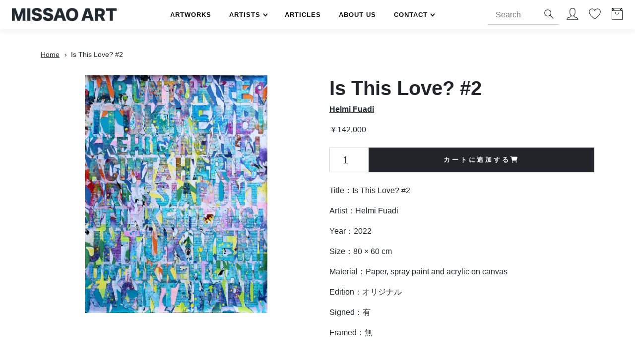

--- FILE ---
content_type: text/html; charset=utf-8
request_url: https://www.missao.art/products/is-this-love-2
body_size: 25033
content:

<!doctype html>
<html lang="ja">
  <head>
    <meta charset="utf-8">
    <meta http-equiv="X-UA-Compatible" content="IE=edge">
    <meta name="viewport" content="width=device-width,initial-scale=1">
    <meta name="theme-color" content="">

    <!-- Google Tag Manager -->
    <script>(function(w,d,s,l,i){w[l]=w[l]||[];w[l].push({'gtm.start':
      new Date().getTime(),event:'gtm.js'});var f=d.getElementsByTagName(s)[0],
      j=d.createElement(s),dl=l!='dataLayer'?'&l='+l:'';j.async=true;j.src=
      'https://www.googletagmanager.com/gtm.js?id='+i+dl;f.parentNode.insertBefore(j,f);
    })(window,document,'script','dataLayer','GTM-KLSRTH2S');</script>
    <!-- End Google Tag Manager -->
    
    <link rel="canonical" href="https://www.missao.art/products/is-this-love-2">
    <link rel="preconnect" href="https://cdn.shopify.com" crossorigin>

    <title>
      Is This Love? #2
 &ndash; MISSAO ART</title>

    
    
    <meta name="description" content="Title：Is This Love? #2 Artist：Helmi Fuadi Year：2022 Size：80 × 60 cm Material：Paper, spray paint and acrylic on canvas Edition：オリジナル Signed：有 Framed：無 " />
    
    
    

<meta property="og:site_name" content="MISSAO ART">
<meta property="og:url" content="https://www.missao.art/products/is-this-love-2">
<meta property="og:title" content="Is This Love? #2">
<meta property="og:type" content="product">
<meta property="og:description" content="Title：Is This Love? #2 Artist：Helmi Fuadi Year：2022 Size：80 × 60 cm Material：Paper, spray paint and acrylic on canvas Edition：オリジナル Signed：有 Framed：無"><meta property="og:image" content="http://www.missao.art/cdn/shop/products/IsThisLove__2_80x60cm_2022.png?v=1673229226">
  <meta property="og:image:secure_url" content="https://www.missao.art/cdn/shop/products/IsThisLove__2_80x60cm_2022.png?v=1673229226">
  <meta property="og:image:width" content="2364">
  <meta property="og:image:height" content="3084"><meta property="og:price:amount" content="142,000">
  <meta property="og:price:currency" content="JPY"><meta name="twitter:card" content="summary_large_image">
<meta name="twitter:title" content="Is This Love? #2">
<meta name="twitter:description" content="Title：Is This Love? #2 Artist：Helmi Fuadi Year：2022 Size：80 × 60 cm Material：Paper, spray paint and acrylic on canvas Edition：オリジナル Signed：有 Framed：無">


  <script>if (!scriptsLoaded) {
  var scriptsLoaded= new Array();
  //console.log(scriptsLoaded);
  }  
  </script>

    

      
<link rel="icon" type="image/png" href="//www.missao.art/cdn/shop/files/Favicon.png?crop=center&height=32&v=1661786554&width=32"><link href="//www.missao.art/cdn/shop/t/3/assets/style-default.min.css?v=184304643094770850621661694757" rel="stylesheet" type="text/css" media="all" /> 
    <link href="//www.missao.art/cdn/shop/t/3/assets/custom.css?v=55017729933029361181731915307" rel="stylesheet" type="text/css" media="all" />
    <link href="//www.missao.art/cdn/shop/t/3/assets/padd.css?v=8261610982551557411666969806" rel="stylesheet" type="text/css" media="all" />
    
    <link rel="stylesheet" href="//www.missao.art/cdn/shop/t/3/assets/customcss.css?v=1136240058065053881698727731" defer>
    <link href="//www.missao.art/cdn/shop/t/3/assets/aos.css?v=171440860698160758581661694749" rel="stylesheet" type="text/css" media="all" />        

    
    <link rel="stylesheet" href="//www.missao.art/cdn/shop/t/3/assets/swiper-bundle.min.css?v=51608729280513451101661694757">   
    <link rel="stylesheet" href="//www.missao.art/cdn/shop/t/3/assets/jquery.mCustomScrollbar.css?v=160614450340626863031661694753" defer>
    
    <script src="//www.missao.art/cdn/shop/t/3/assets/menukit.js?v=947952071146950481661694754"></script>    
    <script src="//www.missao.art/cdn/shop/t/3/assets/jquery.min.js?v=8324501383853434791661694753"></script>
    <script src="//www.missao.art/cdn/shop/t/3/assets/bootstrap.bundle.min.js?v=165452379210151254851661694750"></script>
    <script src="//www.missao.art/cdn/shop/t/3/assets/bootstrap-select.min.js?v=57599923841785512451661694750"></script>    
    <script src="//www.missao.art/cdn/shop/t/3/assets/swiper-bundle.min.js?v=71059543474126635431661694757"></script>
    <script src="//www.missao.art/cdn/shop/t/3/assets/loadprd.js?v=58710806277024050341661694754"></script>   
    
    
    <script>window.performance && window.performance.mark && window.performance.mark('shopify.content_for_header.start');</script><meta name="facebook-domain-verification" content="kxt4sxl1c9i10n7qbn1zboj0h64vjd">
<meta name="google-site-verification" content="Fyy9sBsR9_gZM_G4rIESKY2ONNxn1RH-stdgGZ70qWw">
<meta id="shopify-digital-wallet" name="shopify-digital-wallet" content="/59001405633/digital_wallets/dialog">
<link rel="alternate" type="application/json+oembed" href="https://www.missao.art/products/is-this-love-2.oembed">
<script async="async" src="/checkouts/internal/preloads.js?locale=ja-JP"></script>
<script id="shopify-features" type="application/json">{"accessToken":"a7f8f2b6ada1f0a068bbd99c50688803","betas":["rich-media-storefront-analytics"],"domain":"www.missao.art","predictiveSearch":false,"shopId":59001405633,"locale":"ja"}</script>
<script>var Shopify = Shopify || {};
Shopify.shop = "missaocorp.myshopify.com";
Shopify.locale = "ja";
Shopify.currency = {"active":"JPY","rate":"1.0"};
Shopify.country = "JP";
Shopify.theme = {"name":"MISSAO ART","id":131455484097,"schema_name":"MissaoArt","schema_version":"1.0.0","theme_store_id":null,"role":"main"};
Shopify.theme.handle = "null";
Shopify.theme.style = {"id":null,"handle":null};
Shopify.cdnHost = "www.missao.art/cdn";
Shopify.routes = Shopify.routes || {};
Shopify.routes.root = "/";</script>
<script type="module">!function(o){(o.Shopify=o.Shopify||{}).modules=!0}(window);</script>
<script>!function(o){function n(){var o=[];function n(){o.push(Array.prototype.slice.apply(arguments))}return n.q=o,n}var t=o.Shopify=o.Shopify||{};t.loadFeatures=n(),t.autoloadFeatures=n()}(window);</script>
<script id="shop-js-analytics" type="application/json">{"pageType":"product"}</script>
<script defer="defer" async type="module" src="//www.missao.art/cdn/shopifycloud/shop-js/modules/v2/client.init-shop-cart-sync_0MstufBG.ja.esm.js"></script>
<script defer="defer" async type="module" src="//www.missao.art/cdn/shopifycloud/shop-js/modules/v2/chunk.common_jll-23Z1.esm.js"></script>
<script defer="defer" async type="module" src="//www.missao.art/cdn/shopifycloud/shop-js/modules/v2/chunk.modal_HXih6-AF.esm.js"></script>
<script type="module">
  await import("//www.missao.art/cdn/shopifycloud/shop-js/modules/v2/client.init-shop-cart-sync_0MstufBG.ja.esm.js");
await import("//www.missao.art/cdn/shopifycloud/shop-js/modules/v2/chunk.common_jll-23Z1.esm.js");
await import("//www.missao.art/cdn/shopifycloud/shop-js/modules/v2/chunk.modal_HXih6-AF.esm.js");

  window.Shopify.SignInWithShop?.initShopCartSync?.({"fedCMEnabled":true,"windoidEnabled":true});

</script>
<script id="__st">var __st={"a":59001405633,"offset":32400,"reqid":"618ed5f1-fb9e-468e-826d-c962ed4e722c-1769098053","pageurl":"www.missao.art\/products\/is-this-love-2","u":"9750ebcd8705","p":"product","rtyp":"product","rid":7527626670273};</script>
<script>window.ShopifyPaypalV4VisibilityTracking = true;</script>
<script id="captcha-bootstrap">!function(){'use strict';const t='contact',e='account',n='new_comment',o=[[t,t],['blogs',n],['comments',n],[t,'customer']],c=[[e,'customer_login'],[e,'guest_login'],[e,'recover_customer_password'],[e,'create_customer']],r=t=>t.map((([t,e])=>`form[action*='/${t}']:not([data-nocaptcha='true']) input[name='form_type'][value='${e}']`)).join(','),a=t=>()=>t?[...document.querySelectorAll(t)].map((t=>t.form)):[];function s(){const t=[...o],e=r(t);return a(e)}const i='password',u='form_key',d=['recaptcha-v3-token','g-recaptcha-response','h-captcha-response',i],f=()=>{try{return window.sessionStorage}catch{return}},m='__shopify_v',_=t=>t.elements[u];function p(t,e,n=!1){try{const o=window.sessionStorage,c=JSON.parse(o.getItem(e)),{data:r}=function(t){const{data:e,action:n}=t;return t[m]||n?{data:e,action:n}:{data:t,action:n}}(c);for(const[e,n]of Object.entries(r))t.elements[e]&&(t.elements[e].value=n);n&&o.removeItem(e)}catch(o){console.error('form repopulation failed',{error:o})}}const l='form_type',E='cptcha';function T(t){t.dataset[E]=!0}const w=window,h=w.document,L='Shopify',v='ce_forms',y='captcha';let A=!1;((t,e)=>{const n=(g='f06e6c50-85a8-45c8-87d0-21a2b65856fe',I='https://cdn.shopify.com/shopifycloud/storefront-forms-hcaptcha/ce_storefront_forms_captcha_hcaptcha.v1.5.2.iife.js',D={infoText:'hCaptchaによる保護',privacyText:'プライバシー',termsText:'利用規約'},(t,e,n)=>{const o=w[L][v],c=o.bindForm;if(c)return c(t,g,e,D).then(n);var r;o.q.push([[t,g,e,D],n]),r=I,A||(h.body.append(Object.assign(h.createElement('script'),{id:'captcha-provider',async:!0,src:r})),A=!0)});var g,I,D;w[L]=w[L]||{},w[L][v]=w[L][v]||{},w[L][v].q=[],w[L][y]=w[L][y]||{},w[L][y].protect=function(t,e){n(t,void 0,e),T(t)},Object.freeze(w[L][y]),function(t,e,n,w,h,L){const[v,y,A,g]=function(t,e,n){const i=e?o:[],u=t?c:[],d=[...i,...u],f=r(d),m=r(i),_=r(d.filter((([t,e])=>n.includes(e))));return[a(f),a(m),a(_),s()]}(w,h,L),I=t=>{const e=t.target;return e instanceof HTMLFormElement?e:e&&e.form},D=t=>v().includes(t);t.addEventListener('submit',(t=>{const e=I(t);if(!e)return;const n=D(e)&&!e.dataset.hcaptchaBound&&!e.dataset.recaptchaBound,o=_(e),c=g().includes(e)&&(!o||!o.value);(n||c)&&t.preventDefault(),c&&!n&&(function(t){try{if(!f())return;!function(t){const e=f();if(!e)return;const n=_(t);if(!n)return;const o=n.value;o&&e.removeItem(o)}(t);const e=Array.from(Array(32),(()=>Math.random().toString(36)[2])).join('');!function(t,e){_(t)||t.append(Object.assign(document.createElement('input'),{type:'hidden',name:u})),t.elements[u].value=e}(t,e),function(t,e){const n=f();if(!n)return;const o=[...t.querySelectorAll(`input[type='${i}']`)].map((({name:t})=>t)),c=[...d,...o],r={};for(const[a,s]of new FormData(t).entries())c.includes(a)||(r[a]=s);n.setItem(e,JSON.stringify({[m]:1,action:t.action,data:r}))}(t,e)}catch(e){console.error('failed to persist form',e)}}(e),e.submit())}));const S=(t,e)=>{t&&!t.dataset[E]&&(n(t,e.some((e=>e===t))),T(t))};for(const o of['focusin','change'])t.addEventListener(o,(t=>{const e=I(t);D(e)&&S(e,y())}));const B=e.get('form_key'),M=e.get(l),P=B&&M;t.addEventListener('DOMContentLoaded',(()=>{const t=y();if(P)for(const e of t)e.elements[l].value===M&&p(e,B);[...new Set([...A(),...v().filter((t=>'true'===t.dataset.shopifyCaptcha))])].forEach((e=>S(e,t)))}))}(h,new URLSearchParams(w.location.search),n,t,e,['guest_login'])})(!0,!0)}();</script>
<script integrity="sha256-4kQ18oKyAcykRKYeNunJcIwy7WH5gtpwJnB7kiuLZ1E=" data-source-attribution="shopify.loadfeatures" defer="defer" src="//www.missao.art/cdn/shopifycloud/storefront/assets/storefront/load_feature-a0a9edcb.js" crossorigin="anonymous"></script>
<script data-source-attribution="shopify.dynamic_checkout.dynamic.init">var Shopify=Shopify||{};Shopify.PaymentButton=Shopify.PaymentButton||{isStorefrontPortableWallets:!0,init:function(){window.Shopify.PaymentButton.init=function(){};var t=document.createElement("script");t.src="https://www.missao.art/cdn/shopifycloud/portable-wallets/latest/portable-wallets.ja.js",t.type="module",document.head.appendChild(t)}};
</script>
<script data-source-attribution="shopify.dynamic_checkout.buyer_consent">
  function portableWalletsHideBuyerConsent(e){var t=document.getElementById("shopify-buyer-consent"),n=document.getElementById("shopify-subscription-policy-button");t&&n&&(t.classList.add("hidden"),t.setAttribute("aria-hidden","true"),n.removeEventListener("click",e))}function portableWalletsShowBuyerConsent(e){var t=document.getElementById("shopify-buyer-consent"),n=document.getElementById("shopify-subscription-policy-button");t&&n&&(t.classList.remove("hidden"),t.removeAttribute("aria-hidden"),n.addEventListener("click",e))}window.Shopify?.PaymentButton&&(window.Shopify.PaymentButton.hideBuyerConsent=portableWalletsHideBuyerConsent,window.Shopify.PaymentButton.showBuyerConsent=portableWalletsShowBuyerConsent);
</script>
<script data-source-attribution="shopify.dynamic_checkout.cart.bootstrap">document.addEventListener("DOMContentLoaded",(function(){function t(){return document.querySelector("shopify-accelerated-checkout-cart, shopify-accelerated-checkout")}if(t())Shopify.PaymentButton.init();else{new MutationObserver((function(e,n){t()&&(Shopify.PaymentButton.init(),n.disconnect())})).observe(document.body,{childList:!0,subtree:!0})}}));
</script>

<script>window.performance && window.performance.mark && window.performance.mark('shopify.content_for_header.end');</script>    
    <script src="//www.missao.art/cdn/shop/t/3/assets/wishlist.js?v=99816145429636691711661694758" type="text/javascript"></script> 
    
      
    
    
      
    
    
  <!-- BEGIN app block: shopify://apps/noindexly/blocks/gropulse-noindex/1ebb161d-2855-45b0-be8b-0de45dbb5725 -->










<!-- END app block --><!-- BEGIN app block: shopify://apps/searchpie-seo-speed/blocks/sb-snippets/29f6c508-9bb9-4e93-9f98-b637b62f3552 --><!-- BEGIN app snippet: sb-meta-tags --><!-- SearchPie meta tags -->

<title>Is This Love? #2 | MISSAO ART</title><meta name="description" content="MISSAO ARTで「Is This Love? #2」を購入。限定エディション、オリジナルプリント、ペインティングなど、多彩な現代アート作品を取り揃えています。">
<!-- END SearchPie meta tags X --><!-- END app snippet --><!-- BEGIN app snippet: amp -->     
















    

<!-- END app snippet --><!-- BEGIN app snippet: Secomapp-Instant-Page --><script>
    var timeout = 2000;
    (function (w, d, s) {
        function asyncLoad_isp() {
            setTimeout(function () {
                var head = document.head;
                var r = document.createElement('script');
                r.type = "module";
                r.integrity = "sha384-MWfCL6g1OTGsbSwfuMHc8+8J2u71/LA8dzlIN3ycajckxuZZmF+DNjdm7O6H3PSq";
                r.src = "//instant.page/5.1.1";
                r.defer = true;
                head.appendChild(r);
            }, timeout);
        };
        document.addEventListener('DOMContentLoaded', function (event) {
            asyncLoad_isp();
        });
    })(window, document, 'script');
</script>
<!-- END app snippet --><!-- BEGIN app snippet: Secomapp-Store --><!-- seo-booster-json-ld-store -->

<!-- seo-booster-website -->
<script type="application/ld+json">
  {
     "@context": "http://schema.org",
     "@type": "WebSite",
     
     "name" : "MISSAO ART",
     
     
      "foundingDate": "2014-02-25",
     
     "url": "https://www.missao.art/",
     "potentialAction": {
       "@type": "SearchAction",
       "target": {
          "@type": "EntryPoint",
          "urlTemplate": "https://www.missao.art/search?q={search_term_string}"
        },
       "query-input": "required name=search_term_string"
     }
  }
</script>
<!-- end-seo-booster-website -->

<!-- seo-booster-organization -->
<script type="application/ld+json">
  {
  	"@context": "http://schema.org",
  	"@type": "Organization",
      
      "name" : "MISSAO ART",
      
  	"url": "https://www.missao.art","logo": "https://sb.secomapp.com/images/artwork/sb_logo_94117_1754360446.png","description": "Title：Is This Love? #2 Artist：Helmi Fuadi Year：2022 Size：80 × 60 cm Material：Paper, spray paint and acrylic on canvas Edition：オリジナル Signed：有 Framed：無",
        "founders": [
        {
          "@type": "Person",
          "name": "是川泰之"
        }],
       
      "address": {
        "@type": "PostalAddress",
        "streetAddress": "八丁堀2-28-6",
        "addressLocality": "中央区",
        "addressCountry":  "JP",
        "addressRegion": "東京都",
        "postalCode": "104-0032"
      }
  , "sameAs" : [
  
  "https://www.missao.art/", 
      
  "https://www.instagram.com/missao_art/"
      
  ]}
</script>

<!-- End - seo-booster-json-ld-store -->
<!-- END app snippet --><!-- BEGIN app snippet: Secomapp-Breadcrumb --><!-- seo-booster-json-ld-Breadcrumb -->
<script type="application/ld+json">
    {
        "@context": "http://schema.org",
        "@type": "BreadcrumbList",
        "itemListElement": [{
            "@type": "ListItem",
            "position": "1",
            "item": {
                "@type": "Website",
                "@id": "https://www.missao.art",
                "name": "MISSAO ART"
            }
        }]

 }

</script>
<!-- END app snippet -->



<!-- BEGIN app snippet: sb-detect-broken-link --><script></script><!-- END app snippet -->
<!-- BEGIN app snippet: internal-link --><script>
	
</script><!-- END app snippet -->
<!-- BEGIN app snippet: social-tags --><!-- SearchPie Social Tags -->


<!-- END SearchPie Social Tags --><!-- END app snippet -->
<!-- BEGIN app snippet: sb-nx -->

<!-- END app snippet -->
<!-- END SearchPie snippets -->
<!-- END app block --><link href="https://monorail-edge.shopifysvc.com" rel="dns-prefetch">
<script>(function(){if ("sendBeacon" in navigator && "performance" in window) {try {var session_token_from_headers = performance.getEntriesByType('navigation')[0].serverTiming.find(x => x.name == '_s').description;} catch {var session_token_from_headers = undefined;}var session_cookie_matches = document.cookie.match(/_shopify_s=([^;]*)/);var session_token_from_cookie = session_cookie_matches && session_cookie_matches.length === 2 ? session_cookie_matches[1] : "";var session_token = session_token_from_headers || session_token_from_cookie || "";function handle_abandonment_event(e) {var entries = performance.getEntries().filter(function(entry) {return /monorail-edge.shopifysvc.com/.test(entry.name);});if (!window.abandonment_tracked && entries.length === 0) {window.abandonment_tracked = true;var currentMs = Date.now();var navigation_start = performance.timing.navigationStart;var payload = {shop_id: 59001405633,url: window.location.href,navigation_start,duration: currentMs - navigation_start,session_token,page_type: "product"};window.navigator.sendBeacon("https://monorail-edge.shopifysvc.com/v1/produce", JSON.stringify({schema_id: "online_store_buyer_site_abandonment/1.1",payload: payload,metadata: {event_created_at_ms: currentMs,event_sent_at_ms: currentMs}}));}}window.addEventListener('pagehide', handle_abandonment_event);}}());</script>
<script id="web-pixels-manager-setup">(function e(e,d,r,n,o){if(void 0===o&&(o={}),!Boolean(null===(a=null===(i=window.Shopify)||void 0===i?void 0:i.analytics)||void 0===a?void 0:a.replayQueue)){var i,a;window.Shopify=window.Shopify||{};var t=window.Shopify;t.analytics=t.analytics||{};var s=t.analytics;s.replayQueue=[],s.publish=function(e,d,r){return s.replayQueue.push([e,d,r]),!0};try{self.performance.mark("wpm:start")}catch(e){}var l=function(){var e={modern:/Edge?\/(1{2}[4-9]|1[2-9]\d|[2-9]\d{2}|\d{4,})\.\d+(\.\d+|)|Firefox\/(1{2}[4-9]|1[2-9]\d|[2-9]\d{2}|\d{4,})\.\d+(\.\d+|)|Chrom(ium|e)\/(9{2}|\d{3,})\.\d+(\.\d+|)|(Maci|X1{2}).+ Version\/(15\.\d+|(1[6-9]|[2-9]\d|\d{3,})\.\d+)([,.]\d+|)( \(\w+\)|)( Mobile\/\w+|) Safari\/|Chrome.+OPR\/(9{2}|\d{3,})\.\d+\.\d+|(CPU[ +]OS|iPhone[ +]OS|CPU[ +]iPhone|CPU IPhone OS|CPU iPad OS)[ +]+(15[._]\d+|(1[6-9]|[2-9]\d|\d{3,})[._]\d+)([._]\d+|)|Android:?[ /-](13[3-9]|1[4-9]\d|[2-9]\d{2}|\d{4,})(\.\d+|)(\.\d+|)|Android.+Firefox\/(13[5-9]|1[4-9]\d|[2-9]\d{2}|\d{4,})\.\d+(\.\d+|)|Android.+Chrom(ium|e)\/(13[3-9]|1[4-9]\d|[2-9]\d{2}|\d{4,})\.\d+(\.\d+|)|SamsungBrowser\/([2-9]\d|\d{3,})\.\d+/,legacy:/Edge?\/(1[6-9]|[2-9]\d|\d{3,})\.\d+(\.\d+|)|Firefox\/(5[4-9]|[6-9]\d|\d{3,})\.\d+(\.\d+|)|Chrom(ium|e)\/(5[1-9]|[6-9]\d|\d{3,})\.\d+(\.\d+|)([\d.]+$|.*Safari\/(?![\d.]+ Edge\/[\d.]+$))|(Maci|X1{2}).+ Version\/(10\.\d+|(1[1-9]|[2-9]\d|\d{3,})\.\d+)([,.]\d+|)( \(\w+\)|)( Mobile\/\w+|) Safari\/|Chrome.+OPR\/(3[89]|[4-9]\d|\d{3,})\.\d+\.\d+|(CPU[ +]OS|iPhone[ +]OS|CPU[ +]iPhone|CPU IPhone OS|CPU iPad OS)[ +]+(10[._]\d+|(1[1-9]|[2-9]\d|\d{3,})[._]\d+)([._]\d+|)|Android:?[ /-](13[3-9]|1[4-9]\d|[2-9]\d{2}|\d{4,})(\.\d+|)(\.\d+|)|Mobile Safari.+OPR\/([89]\d|\d{3,})\.\d+\.\d+|Android.+Firefox\/(13[5-9]|1[4-9]\d|[2-9]\d{2}|\d{4,})\.\d+(\.\d+|)|Android.+Chrom(ium|e)\/(13[3-9]|1[4-9]\d|[2-9]\d{2}|\d{4,})\.\d+(\.\d+|)|Android.+(UC? ?Browser|UCWEB|U3)[ /]?(15\.([5-9]|\d{2,})|(1[6-9]|[2-9]\d|\d{3,})\.\d+)\.\d+|SamsungBrowser\/(5\.\d+|([6-9]|\d{2,})\.\d+)|Android.+MQ{2}Browser\/(14(\.(9|\d{2,})|)|(1[5-9]|[2-9]\d|\d{3,})(\.\d+|))(\.\d+|)|K[Aa][Ii]OS\/(3\.\d+|([4-9]|\d{2,})\.\d+)(\.\d+|)/},d=e.modern,r=e.legacy,n=navigator.userAgent;return n.match(d)?"modern":n.match(r)?"legacy":"unknown"}(),u="modern"===l?"modern":"legacy",c=(null!=n?n:{modern:"",legacy:""})[u],f=function(e){return[e.baseUrl,"/wpm","/b",e.hashVersion,"modern"===e.buildTarget?"m":"l",".js"].join("")}({baseUrl:d,hashVersion:r,buildTarget:u}),m=function(e){var d=e.version,r=e.bundleTarget,n=e.surface,o=e.pageUrl,i=e.monorailEndpoint;return{emit:function(e){var a=e.status,t=e.errorMsg,s=(new Date).getTime(),l=JSON.stringify({metadata:{event_sent_at_ms:s},events:[{schema_id:"web_pixels_manager_load/3.1",payload:{version:d,bundle_target:r,page_url:o,status:a,surface:n,error_msg:t},metadata:{event_created_at_ms:s}}]});if(!i)return console&&console.warn&&console.warn("[Web Pixels Manager] No Monorail endpoint provided, skipping logging."),!1;try{return self.navigator.sendBeacon.bind(self.navigator)(i,l)}catch(e){}var u=new XMLHttpRequest;try{return u.open("POST",i,!0),u.setRequestHeader("Content-Type","text/plain"),u.send(l),!0}catch(e){return console&&console.warn&&console.warn("[Web Pixels Manager] Got an unhandled error while logging to Monorail."),!1}}}}({version:r,bundleTarget:l,surface:e.surface,pageUrl:self.location.href,monorailEndpoint:e.monorailEndpoint});try{o.browserTarget=l,function(e){var d=e.src,r=e.async,n=void 0===r||r,o=e.onload,i=e.onerror,a=e.sri,t=e.scriptDataAttributes,s=void 0===t?{}:t,l=document.createElement("script"),u=document.querySelector("head"),c=document.querySelector("body");if(l.async=n,l.src=d,a&&(l.integrity=a,l.crossOrigin="anonymous"),s)for(var f in s)if(Object.prototype.hasOwnProperty.call(s,f))try{l.dataset[f]=s[f]}catch(e){}if(o&&l.addEventListener("load",o),i&&l.addEventListener("error",i),u)u.appendChild(l);else{if(!c)throw new Error("Did not find a head or body element to append the script");c.appendChild(l)}}({src:f,async:!0,onload:function(){if(!function(){var e,d;return Boolean(null===(d=null===(e=window.Shopify)||void 0===e?void 0:e.analytics)||void 0===d?void 0:d.initialized)}()){var d=window.webPixelsManager.init(e)||void 0;if(d){var r=window.Shopify.analytics;r.replayQueue.forEach((function(e){var r=e[0],n=e[1],o=e[2];d.publishCustomEvent(r,n,o)})),r.replayQueue=[],r.publish=d.publishCustomEvent,r.visitor=d.visitor,r.initialized=!0}}},onerror:function(){return m.emit({status:"failed",errorMsg:"".concat(f," has failed to load")})},sri:function(e){var d=/^sha384-[A-Za-z0-9+/=]+$/;return"string"==typeof e&&d.test(e)}(c)?c:"",scriptDataAttributes:o}),m.emit({status:"loading"})}catch(e){m.emit({status:"failed",errorMsg:(null==e?void 0:e.message)||"Unknown error"})}}})({shopId: 59001405633,storefrontBaseUrl: "https://www.missao.art",extensionsBaseUrl: "https://extensions.shopifycdn.com/cdn/shopifycloud/web-pixels-manager",monorailEndpoint: "https://monorail-edge.shopifysvc.com/unstable/produce_batch",surface: "storefront-renderer",enabledBetaFlags: ["2dca8a86"],webPixelsConfigList: [{"id":"1080361153","configuration":"{\"config\":\"{\\\"google_tag_ids\\\":[\\\"G-R3CQQ6WDZB\\\",\\\"GT-TXZPMGLF\\\"],\\\"target_country\\\":\\\"ZZ\\\",\\\"gtag_events\\\":[{\\\"type\\\":\\\"search\\\",\\\"action_label\\\":\\\"G-R3CQQ6WDZB\\\"},{\\\"type\\\":\\\"begin_checkout\\\",\\\"action_label\\\":\\\"G-R3CQQ6WDZB\\\"},{\\\"type\\\":\\\"view_item\\\",\\\"action_label\\\":[\\\"G-R3CQQ6WDZB\\\",\\\"MC-67FJSM2QY3\\\"]},{\\\"type\\\":\\\"purchase\\\",\\\"action_label\\\":[\\\"G-R3CQQ6WDZB\\\",\\\"MC-67FJSM2QY3\\\"]},{\\\"type\\\":\\\"page_view\\\",\\\"action_label\\\":[\\\"G-R3CQQ6WDZB\\\",\\\"MC-67FJSM2QY3\\\"]},{\\\"type\\\":\\\"add_payment_info\\\",\\\"action_label\\\":\\\"G-R3CQQ6WDZB\\\"},{\\\"type\\\":\\\"add_to_cart\\\",\\\"action_label\\\":\\\"G-R3CQQ6WDZB\\\"}],\\\"enable_monitoring_mode\\\":false}\"}","eventPayloadVersion":"v1","runtimeContext":"OPEN","scriptVersion":"b2a88bafab3e21179ed38636efcd8a93","type":"APP","apiClientId":1780363,"privacyPurposes":[],"dataSharingAdjustments":{"protectedCustomerApprovalScopes":["read_customer_address","read_customer_email","read_customer_name","read_customer_personal_data","read_customer_phone"]}},{"id":"279085249","configuration":"{\"pixel_id\":\"138627322174809\",\"pixel_type\":\"facebook_pixel\",\"metaapp_system_user_token\":\"-\"}","eventPayloadVersion":"v1","runtimeContext":"OPEN","scriptVersion":"ca16bc87fe92b6042fbaa3acc2fbdaa6","type":"APP","apiClientId":2329312,"privacyPurposes":["ANALYTICS","MARKETING","SALE_OF_DATA"],"dataSharingAdjustments":{"protectedCustomerApprovalScopes":["read_customer_address","read_customer_email","read_customer_name","read_customer_personal_data","read_customer_phone"]}},{"id":"shopify-app-pixel","configuration":"{}","eventPayloadVersion":"v1","runtimeContext":"STRICT","scriptVersion":"0450","apiClientId":"shopify-pixel","type":"APP","privacyPurposes":["ANALYTICS","MARKETING"]},{"id":"shopify-custom-pixel","eventPayloadVersion":"v1","runtimeContext":"LAX","scriptVersion":"0450","apiClientId":"shopify-pixel","type":"CUSTOM","privacyPurposes":["ANALYTICS","MARKETING"]}],isMerchantRequest: false,initData: {"shop":{"name":"MISSAO ART","paymentSettings":{"currencyCode":"JPY"},"myshopifyDomain":"missaocorp.myshopify.com","countryCode":"JP","storefrontUrl":"https:\/\/www.missao.art"},"customer":null,"cart":null,"checkout":null,"productVariants":[{"price":{"amount":142000.0,"currencyCode":"JPY"},"product":{"title":"Is This Love? #2","vendor":"Helmi Fuadi","id":"7527626670273","untranslatedTitle":"Is This Love? #2","url":"\/products\/is-this-love-2","type":"Artwork"},"id":"42376759574721","image":{"src":"\/\/www.missao.art\/cdn\/shop\/products\/IsThisLove__2_80x60cm_2022.png?v=1673229226"},"sku":"","title":"Default Title","untranslatedTitle":"Default Title"}],"purchasingCompany":null},},"https://www.missao.art/cdn","fcfee988w5aeb613cpc8e4bc33m6693e112",{"modern":"","legacy":""},{"shopId":"59001405633","storefrontBaseUrl":"https:\/\/www.missao.art","extensionBaseUrl":"https:\/\/extensions.shopifycdn.com\/cdn\/shopifycloud\/web-pixels-manager","surface":"storefront-renderer","enabledBetaFlags":"[\"2dca8a86\"]","isMerchantRequest":"false","hashVersion":"fcfee988w5aeb613cpc8e4bc33m6693e112","publish":"custom","events":"[[\"page_viewed\",{}],[\"product_viewed\",{\"productVariant\":{\"price\":{\"amount\":142000.0,\"currencyCode\":\"JPY\"},\"product\":{\"title\":\"Is This Love? #2\",\"vendor\":\"Helmi Fuadi\",\"id\":\"7527626670273\",\"untranslatedTitle\":\"Is This Love? #2\",\"url\":\"\/products\/is-this-love-2\",\"type\":\"Artwork\"},\"id\":\"42376759574721\",\"image\":{\"src\":\"\/\/www.missao.art\/cdn\/shop\/products\/IsThisLove__2_80x60cm_2022.png?v=1673229226\"},\"sku\":\"\",\"title\":\"Default Title\",\"untranslatedTitle\":\"Default Title\"}}]]"});</script><script>
  window.ShopifyAnalytics = window.ShopifyAnalytics || {};
  window.ShopifyAnalytics.meta = window.ShopifyAnalytics.meta || {};
  window.ShopifyAnalytics.meta.currency = 'JPY';
  var meta = {"product":{"id":7527626670273,"gid":"gid:\/\/shopify\/Product\/7527626670273","vendor":"Helmi Fuadi","type":"Artwork","handle":"is-this-love-2","variants":[{"id":42376759574721,"price":14200000,"name":"Is This Love? #2","public_title":null,"sku":""}],"remote":false},"page":{"pageType":"product","resourceType":"product","resourceId":7527626670273,"requestId":"618ed5f1-fb9e-468e-826d-c962ed4e722c-1769098053"}};
  for (var attr in meta) {
    window.ShopifyAnalytics.meta[attr] = meta[attr];
  }
</script>
<script class="analytics">
  (function () {
    var customDocumentWrite = function(content) {
      var jquery = null;

      if (window.jQuery) {
        jquery = window.jQuery;
      } else if (window.Checkout && window.Checkout.$) {
        jquery = window.Checkout.$;
      }

      if (jquery) {
        jquery('body').append(content);
      }
    };

    var hasLoggedConversion = function(token) {
      if (token) {
        return document.cookie.indexOf('loggedConversion=' + token) !== -1;
      }
      return false;
    }

    var setCookieIfConversion = function(token) {
      if (token) {
        var twoMonthsFromNow = new Date(Date.now());
        twoMonthsFromNow.setMonth(twoMonthsFromNow.getMonth() + 2);

        document.cookie = 'loggedConversion=' + token + '; expires=' + twoMonthsFromNow;
      }
    }

    var trekkie = window.ShopifyAnalytics.lib = window.trekkie = window.trekkie || [];
    if (trekkie.integrations) {
      return;
    }
    trekkie.methods = [
      'identify',
      'page',
      'ready',
      'track',
      'trackForm',
      'trackLink'
    ];
    trekkie.factory = function(method) {
      return function() {
        var args = Array.prototype.slice.call(arguments);
        args.unshift(method);
        trekkie.push(args);
        return trekkie;
      };
    };
    for (var i = 0; i < trekkie.methods.length; i++) {
      var key = trekkie.methods[i];
      trekkie[key] = trekkie.factory(key);
    }
    trekkie.load = function(config) {
      trekkie.config = config || {};
      trekkie.config.initialDocumentCookie = document.cookie;
      var first = document.getElementsByTagName('script')[0];
      var script = document.createElement('script');
      script.type = 'text/javascript';
      script.onerror = function(e) {
        var scriptFallback = document.createElement('script');
        scriptFallback.type = 'text/javascript';
        scriptFallback.onerror = function(error) {
                var Monorail = {
      produce: function produce(monorailDomain, schemaId, payload) {
        var currentMs = new Date().getTime();
        var event = {
          schema_id: schemaId,
          payload: payload,
          metadata: {
            event_created_at_ms: currentMs,
            event_sent_at_ms: currentMs
          }
        };
        return Monorail.sendRequest("https://" + monorailDomain + "/v1/produce", JSON.stringify(event));
      },
      sendRequest: function sendRequest(endpointUrl, payload) {
        // Try the sendBeacon API
        if (window && window.navigator && typeof window.navigator.sendBeacon === 'function' && typeof window.Blob === 'function' && !Monorail.isIos12()) {
          var blobData = new window.Blob([payload], {
            type: 'text/plain'
          });

          if (window.navigator.sendBeacon(endpointUrl, blobData)) {
            return true;
          } // sendBeacon was not successful

        } // XHR beacon

        var xhr = new XMLHttpRequest();

        try {
          xhr.open('POST', endpointUrl);
          xhr.setRequestHeader('Content-Type', 'text/plain');
          xhr.send(payload);
        } catch (e) {
          console.log(e);
        }

        return false;
      },
      isIos12: function isIos12() {
        return window.navigator.userAgent.lastIndexOf('iPhone; CPU iPhone OS 12_') !== -1 || window.navigator.userAgent.lastIndexOf('iPad; CPU OS 12_') !== -1;
      }
    };
    Monorail.produce('monorail-edge.shopifysvc.com',
      'trekkie_storefront_load_errors/1.1',
      {shop_id: 59001405633,
      theme_id: 131455484097,
      app_name: "storefront",
      context_url: window.location.href,
      source_url: "//www.missao.art/cdn/s/trekkie.storefront.1bbfab421998800ff09850b62e84b8915387986d.min.js"});

        };
        scriptFallback.async = true;
        scriptFallback.src = '//www.missao.art/cdn/s/trekkie.storefront.1bbfab421998800ff09850b62e84b8915387986d.min.js';
        first.parentNode.insertBefore(scriptFallback, first);
      };
      script.async = true;
      script.src = '//www.missao.art/cdn/s/trekkie.storefront.1bbfab421998800ff09850b62e84b8915387986d.min.js';
      first.parentNode.insertBefore(script, first);
    };
    trekkie.load(
      {"Trekkie":{"appName":"storefront","development":false,"defaultAttributes":{"shopId":59001405633,"isMerchantRequest":null,"themeId":131455484097,"themeCityHash":"14622448096415104670","contentLanguage":"ja","currency":"JPY","eventMetadataId":"e574eb95-1b90-4875-a55d-26495cfa5851"},"isServerSideCookieWritingEnabled":true,"monorailRegion":"shop_domain","enabledBetaFlags":["65f19447"]},"Session Attribution":{},"S2S":{"facebookCapiEnabled":true,"source":"trekkie-storefront-renderer","apiClientId":580111}}
    );

    var loaded = false;
    trekkie.ready(function() {
      if (loaded) return;
      loaded = true;

      window.ShopifyAnalytics.lib = window.trekkie;

      var originalDocumentWrite = document.write;
      document.write = customDocumentWrite;
      try { window.ShopifyAnalytics.merchantGoogleAnalytics.call(this); } catch(error) {};
      document.write = originalDocumentWrite;

      window.ShopifyAnalytics.lib.page(null,{"pageType":"product","resourceType":"product","resourceId":7527626670273,"requestId":"618ed5f1-fb9e-468e-826d-c962ed4e722c-1769098053","shopifyEmitted":true});

      var match = window.location.pathname.match(/checkouts\/(.+)\/(thank_you|post_purchase)/)
      var token = match? match[1]: undefined;
      if (!hasLoggedConversion(token)) {
        setCookieIfConversion(token);
        window.ShopifyAnalytics.lib.track("Viewed Product",{"currency":"JPY","variantId":42376759574721,"productId":7527626670273,"productGid":"gid:\/\/shopify\/Product\/7527626670273","name":"Is This Love? #2","price":"142000","sku":"","brand":"Helmi Fuadi","variant":null,"category":"Artwork","nonInteraction":true,"remote":false},undefined,undefined,{"shopifyEmitted":true});
      window.ShopifyAnalytics.lib.track("monorail:\/\/trekkie_storefront_viewed_product\/1.1",{"currency":"JPY","variantId":42376759574721,"productId":7527626670273,"productGid":"gid:\/\/shopify\/Product\/7527626670273","name":"Is This Love? #2","price":"142000","sku":"","brand":"Helmi Fuadi","variant":null,"category":"Artwork","nonInteraction":true,"remote":false,"referer":"https:\/\/www.missao.art\/products\/is-this-love-2"});
      }
    });


        var eventsListenerScript = document.createElement('script');
        eventsListenerScript.async = true;
        eventsListenerScript.src = "//www.missao.art/cdn/shopifycloud/storefront/assets/shop_events_listener-3da45d37.js";
        document.getElementsByTagName('head')[0].appendChild(eventsListenerScript);

})();</script>
<script
  defer
  src="https://www.missao.art/cdn/shopifycloud/perf-kit/shopify-perf-kit-3.0.4.min.js"
  data-application="storefront-renderer"
  data-shop-id="59001405633"
  data-render-region="gcp-us-central1"
  data-page-type="product"
  data-theme-instance-id="131455484097"
  data-theme-name="MissaoArt"
  data-theme-version="1.0.0"
  data-monorail-region="shop_domain"
  data-resource-timing-sampling-rate="10"
  data-shs="true"
  data-shs-beacon="true"
  data-shs-export-with-fetch="true"
  data-shs-logs-sample-rate="1"
  data-shs-beacon-endpoint="https://www.missao.art/api/collect"
></script>
</head>

  <body>
    <!-- Google Tag Manager (noscript) -->
    <noscript><iframe src="https://www.googletagmanager.com/ns.html?id=GTM-KLSRTH2S"
    height="0" width="0" style="display:none;visibility:hidden"></iframe></noscript>
    <!-- End Google Tag Manager (noscript) -->
    <div id="shopify-section-header-nav" class="shopify-section">








 <header class="header header-absolute"> 
 
 
 
 
 <nav class="navbar bg-navcust navbar-sticky navbar-expand-lg border-0 shadow-1 bg-light navbar-light px-lg-4" id="mainNavbar"><a class="navbar-brand me-0" href="https://www.missao.art"><img class="header-logo" src="//www.missao.art/cdn/shop/files/MISSAO_ART_Logo_small_f993e9ba-9e92-4b28-9766-06e95d541ce4_large.png?v=1661766532" fetchpriority="high" aria-label="logo" alt="Missao Art"></a>
   
   
   <div>
   <ul class="list-inline d-block mb-0 d-lg-none">
     

     <li class="list-inline-item me-2"><a class="text-dark text-primary-hover "href="/account/login" aria-label="login">
         <svg class="svg-icon navbar-icon ">
           <use xlink:href="#avatar-1"> </use>
         </svg></a></li>
      <li class="list-inline-item me-2"><a class="text-dark text-primary-hover text-primary-hover-decoration position-relative"  id="button-wishlist-cart-mobile" aria-label="wishlist" href="/pages/wishlist " id="button-wishlist-cart">
         <svg class="svg-icon navbar-icon">
           <use xlink:href="#heart-1"> </use>
         </svg>
         <span class='badge-cart badge-warning d-none' id='numberOfWishMobile'>   </span>
         </a></li>
     <li id="cart-icon-mobile" class="list-inline-item position-relative me-2"><a class="text-dark text-primary-hover text-primary-hover-decoration" aria-label="shopping cart" href="#" data-bs-toggle="modal" data-bs-target="#sidebarCart">
         <svg class="svg-icon navbar-icon">
           <use xlink:href="#retail-bag-1"> </use>
         </svg>
         <span class='badge-cart badge-warning d-none' id='numberOfCartItemsMobile'>   </span>
         </a></li>
    <button class="navbar-toggler navbar-toggler-right" type="button" data-bs-toggle="collapse" data-bs-target="#navbarContent" aria-controls="navbarContent" aria-expanded="false" aria-label="Toggle navigation">
     <svg class="svg-icon navbar-icon">
       <use xlink:href="#menu-hamburger-1"> </use>
     </svg>
   </button>
   </ul>
   
   
   </div>

   <div class="collapse navbar-collapse" id="navbarContent">
    
    <ul class="navbar-nav mt-3 mt-lg-0 ms-auto">
   
      
             
               
            <li class="nav-item"><a class="nav-link" href="/collections/artworks" aria-expanded="false">ARTWORKS</a></li>
            
      
             
            

                <li class="nav-item hover dropdown"><a class="nav-link dropdown-toggle" id="shopDropdown_ARTISTS" href="/blogs/artists" data-bs-toggle="dropdown" aria-haspopup="true" aria-expanded="false">ARTISTS</a>
                    <div class="dropdown-menu dropdown-menu-md dropdown-menu-animated animate fade-down backdrop-navbar py-0" aria-labelledby="shopDropdown">
                        <div class="container">                          
                          

                          <div class="row">
                            
                                  

                                  <div class="col-lg-4 col-sm-6 col-auto w-50 p-lg-4 item-dropdown">
                                      <h6 class="dropdown-header ps-lg-0">ARTISTS</h6>

                                           
                                            <a class="dropdown-item ps-lg-0 text-nowrap" href="/blogs/artists">ARTISTS</a>

                                            
                                  </div>
                            
                                  

                                  <div class="col-lg-4 col-sm-6 col-auto w-50 p-lg-4 item-dropdown">
                                      <h6 class="dropdown-header ps-lg-0">FEATURED ARTISTS</h6>

                                           
                                            <a class="dropdown-item ps-lg-0 text-nowrap" href="/blogs/featured-artists">FEATURED ARTISTS</a>

                                            
                                  </div>
                             
                          </div>                    
                        </div>
                    </div>
                </li>
             
      
             
               
            <li class="nav-item"><a class="nav-link" href="/blogs/articles" aria-expanded="false">ARTICLES</a></li>
            
      
             
               
            <li class="nav-item"><a class="nav-link" href="/pages/about-us" aria-expanded="false">ABOUT US</a></li>
            
      
             
            

                <li class="nav-item hover dropdown"><a class="nav-link dropdown-toggle" id="shopDropdown_CONTACT" href="/pages/contact-us" data-bs-toggle="dropdown" aria-haspopup="true" aria-expanded="false">CONTACT</a>
                    <div class="dropdown-menu dropdown-menu-md dropdown-menu-animated animate fade-down backdrop-navbar py-0" aria-labelledby="shopDropdown">
                        <div class="container">                          
                          

                          <div class="row">
                            
                                  

                                  <div class="col-lg-4 col-sm-6 col-auto w-50 p-lg-4 item-dropdown">
                                      <h6 class="dropdown-header ps-lg-0">CONTACT</h6>

                                           
                                            <a class="dropdown-item ps-lg-0 text-nowrap" href="/pages/contact-us">CONTACT</a>

                                            
                                  </div>
                            
                                  

                                  <div class="col-lg-4 col-sm-6 col-auto w-50 p-lg-4 item-dropdown">
                                      <h6 class="dropdown-header ps-lg-0">HUBUNGI KAMI</h6>

                                           
                                            <a class="dropdown-item ps-lg-0 text-nowrap" href="/pages/hubungi-kami">HUBUNGI KAMI</a>

                                            
                                  </div>
                             
                          </div>                    
                        </div>
                    </div>
                </li>
             
            
    </ul>

    

    <form class="d-lg-flex ms-auto me-lg-3 me-xl-3 my-4 my-lg-0" action="/search" method="GET"  id="searchFormHeader" role="search">
      <div class="input-group input-group-underlined">
        <input class="form-control form-control-underlined ps-3" id="searchInputField" type="text" name="q" placeholder="Search" value="" aria-label="Search" aria-describedby="button-search">
        <input type="hidden" name="options[prefix]" value="last" />
        <input type="hidden" name="options[unavailable_products]" value="hide" />
        <button class="btn btn-underlined" id="button-search" aria-label="search button" type="submit"> 
          <svg class="svg-icon navbar-icon">
            <use xlink:href="#search-1"> </use>
          </svg>
        </button>
      </div>
    </form>

    <ul class="list-inline mb-0 d-none d-lg-block">
      


      <li class="list-inline-item me-3"><a class="text-dark text-primary-hover  "href="/account/login"aria-label="login">
          <svg class="svg-icon navbar-icon">
            <use xlink:href="#avatar-1"> </use>
          </svg></a></li>
      <li class="list-inline-item me-3"><a class="text-dark text-primary-hover text-primary-hover-decoration position-relative" href="/pages/wishlist " aria-label="wishlist" id="button-wishlist-cart">
          <svg class="svg-icon navbar-icon">
            <use xlink:href="#heart-1"> </use>
          </svg>
          <span class='badge1 badge-warning d-none' id='numberOfWish'>   </span>
         </a></li>
      <li id="cart-icon" class="list-inline-item position-relative me-0"><a class="text-dark text-primary-hover text-primary-hover-decoration" href="#" aria-label="cart" data-bs-toggle="modal" data-bs-target="#sidebarCart">
          <svg class="svg-icon navbar-icon">
            <use xlink:href="#retail-bag-1"> </use>
          </svg>
          <span class='badge1 badge-warning d-none' id='numberOfCartItems'>   </span>
          </a></li>
        
      
    </ul>
  </div>
 </nav>
 <div class="offcanvas offcanvas-end" tabIndex="-1" id="offcanvasSearchResult" aria-labelledby="offcanvasLabel" style="z-index: 1250">
  <div class="offcanvas-header">
    <h5 class="offcanvas-title" id="offcanvasLabel">Product Search Result</h5>
    <button type="button" class="btn-close text-reset" data-bs-dismiss="offcanvas" aria-label="Close"></button>
    </div>
    <div class="offcanvas-body" id="search_results_body">  
    </div>
</div>
</header>
<style>
.badge1 {
  width: 20px;
  height: 20px;   
  -webkit-border-radius: 50%;
  -khtml-border-radius: 50%;
  -moz-border-radius: 50%;
  border-radius: 50%;
  overflow: hidden;
}
.badge-cart {
  width: 20px;
  height: 20px;
  border: 0px solid #ccc;
  -webkit-border-radius: 20px;
  -khtml-border-radius: 20px;
  -moz-border-radius: 20px;
  border-radius: 20px;
  overflow: hidden;
  margin: 20px auto;
}
.label-warning[href],
.badge-warning[href] {
  background-color: #ff2511;
}
#numberOfWish {
    font-size: 0.8rem;
    background: #ff0000;
    color: #fff;
    padding: 0 5px;
    vertical-align: top;
    margin-left: -10px; 
}
#numberOfCartItems {
    font-size: 0.8rem`;
    background: #ff0000;
    color: #fff;
    padding: 0 5px;
    vertical-align: top;
    margin-left: -10px; 
}
#numberOfWishMobile {
    font-size: 0.8rem;
    background: #ff0000;
    color: #fff;
    padding: 0 5px;
    vertical-align: top;
    margin-left: -10px; 
}
#numberOfCartItemsMobile {
    font-size: 0.8rem;
    background: #ff0000;
    color: #fff;
    padding: 0 5px;
    vertical-align: top;
    margin-left: -10px; 
}

</style>


</div>
    <main role="main">
      <section id="shopify-section-template--15836792946881__main" class="shopify-section section">
















  


  



   




<section class="pt-6 pdt-xsm-5 pb-0">
    <div class="container h-100">
     
      

    
    
    <nav class="breadcrumbs py-1" role="navigation" aria-label="breadcrumbs">
      <ol>
        <li>
          <a href="/" title="Home">Home</a>
        </li>
    
      
    
        
    
        <li>
          <a href="/products/is-this-love-2" aria-current="page">Is This Love? #2</a>
        </li>
    
      
    
      </ol>
    </nav>
    

    <style>
        .breadcrumbs {
            font-size: .85em;
            margin: 0 0 2em;
          }
          
          .breadcrumbs ol {
            list-style-type: none;
            margin: 0;
            padding: 0;
          }
          
          .breadcrumbs li {
            display: inline-block;
          }
          
          .breadcrumbs a {
            text-decoration: underline;
          }
          
          .breadcrumbs li:not(:last-child):after {
            content: "›\00a0";
            display: inline-block;
            padding-left: .75ch;
            speak: none;
          }
          
          .breadcrumbs [aria-current="page"] {
            color: inherit;
            font-weight: normal;
            text-decoration: none;
          }
          
          .breadcrumbs [aria-current="page"]:hover,
          .breadcrumbs [aria-current="page"]:focus {
            text-decoration: underline;
          }
    </style>

      <div class="row">
        <div class="col-lg-6 order-lg-1 pb-2">
          <div class="detail-carousel">
            <div class="product-badge badge bg-primary"></div>
            <div class="swiper swiper-container detail-slider photoswipe-gallery" id="detailSlider">
              
              <div class="swiper-wrapper">
                
                                
                

                          
                    
                  <div class="swiper-slide" variant-img-id="33533842358465">
                    <button type="button" class="btn btn-photoswipe-prd" href="//www.missao.art/cdn/shop/products/IsThisLove__2_80x60cm_2022_1024x1024.png?v=1673229226" aria-label="product image" data-caption="Is This Love? #2" data-toggle="photoswipe" data-width="1400" data-height="1400"> 

                  <svg aria-hidden="true" focusable="false" role="presentation" class="svg-icon prd-icon">
                  <use xlink:href="#search-1"> </use>
                  </svg>

                  </button>
                    <div class="d-flex h-100" data-toggle="" data-image="//www.missao.art/cdn/shop/products/IsThisLove__2_80x60cm_2022_1024x1024.png?v=1673229226"><img class="img-prd" src="//www.missao.art/cdn/shop/products/IsThisLove__2_80x60cm_2022_1024x1024.png?v=1673229226" fetchpriority="high" alt="Is This Love? #2"  style="max-height:480px;object-fit:contain;object-position: 50% 50%;"></div>
                  </div>                     
                
              </div>
            </div>
          </div>
          <div class="swiper-thumbs" data-swiper="#detailSlider">
                      
      
            <button class="swiper-thumb-item detail-thumb-item mb-3"><img class="img-fluid" src="//www.missao.art/cdn/shop/products/IsThisLove__2_80x60cm_2022_1024x1024.png?v=1673229226" style="max-height:100px;object-fit:contain;" alt="Is This Love? #2"></button>
            
            
          </div>
        </div>
        <div class="col-lg-6 ps-lg-4 order-1 order-lg-2 pb-2">
          <div>

          <h1 class="mb-1">Is This Love? #2</h1>
<!--           <p class="mb-0 d-none">link: https://www.missao.art/blogs/artists/helmi-fuadi - artist: helmi-fuadi - vendor: helmi-fuadi - match: true </p> -->
<!--            -->
<!--           <a id="prdvendorlink" class="text-header text-header-6 text-decoration-underline" href="https://www.missao.art/blogs/artists/helmi-fuadi">Helmi Fuadi</a> -->
<!--             -->
          <a id="prdvendorlink" class="text-header text-header-6 text-decoration-underline" href="https://www.missao.art/blogs/artists/helmi-fuadi">Helmi Fuadi</a>

          
          <div class="d-flex flex-column flex-sm-row align-items-sm-center justify-content-sm-between mt-3 mb-">

            <ul class="list-inline mb-2 mb-sm-0">              
              <li id="prd-price" class="list-inline-item mb-0">
                 
                  <p> ¥142,000 </p>
                </li>         
            </ul>
            
          </div>


          <form id="addToCartFormTmpl" action="#">

               

            <div id="selectOptions" class="input-group w-100 mb-4">  
              
                <input name="id" id="productSelect" value="42376759574721" type="hidden">
                

                
            </div>
            <div class="input-group w-100 mb-4">
              <input class="form-control form-control-lg detail-quantity" name="items" id="fmItemQuantity" type="number" aria-label="quantity" value="1" min="1">
              <div class="flex-grow-1">
                <div class="d-grid h-100">
                  <button class="btn btn-dark" type="submit"  > <i class="fa fa-shopping-cart me-2"></i>カートに追加する </button>
                </div>
              </div>
            </div>
            <div class="row mb-4">
            <p class="mb-0 text-dark">
<meta charset="utf-8">
<p data-mce-fragment="1">Title：<meta charset="utf-8"><span data-mce-fragment="1">Is This Love? #2</span><br data-mce-fragment="1"></p>
<p data-mce-fragment="1"><span data-mce-fragment="1">Artist：<meta charset="utf-8">Helmi Fuadi</span></p>
<p data-mce-fragment="1"><span data-mce-fragment="1">Year：2022</span></p>
<p data-mce-fragment="1"><span data-mce-fragment="1">Size：80 × 60 cm</span></p>
<p data-mce-fragment="1"><span data-mce-fragment="1"><meta charset="utf-8">Material：<meta charset="utf-8">Paper, spray paint and acrylic on canvas</span></p>
<p data-mce-fragment="1"><span data-mce-fragment="1">Edition：オリジナル</span></p>
<p data-mce-fragment="1"><span data-mce-fragment="1">Signed：有</span></p>
<p data-mce-fragment="1"><span data-mce-fragment="1"><meta charset="utf-8">Framed：無</span></p> 
</p>
            </div>  
            <div class="row mb-4">
              <div class="col-md-6 col-8 px-auto">
                <button type="button" aria-label="Add to wishlist" button-wishlist data-product-handle="is-this-love-2" style="border:none;background-color:transparent;padding-left:0;">
                <i class="far fa-heart me-2"></i>Add to wishlist</button></div>
              <div class="col-md-6 col-4 text-end px-auto">
                <ul class="list-inline mb-0">
                  <li class="list-inline-item me-2"><a target="_blank" class="text-dark text-primary-hover" href="//www.facebook.com/sharer.php?u=https://www.missao.art/products/is-this-love-2" aria-label="facebook share"><i class="fab fa-facebook-f"> </i></a></li>
                  <li class="list-inline-item"><a target="_blank" class="text-dark text-primary-hover" href="//twitter.com/share?url=https://www.missao.art/products/is-this-love-2" aria-label="twitter share"><i class="fab fa-twitter"> </i></a></li>
                </ul>
              </div>
              
              <div class="col-12 mt-2">
                <ul class="list-unstyled">
                  <li id="prdType"><strong>Type: </strong></li>
                  <li id="prdTags"><strong>Tag: </strong></li>
                </ul>
              </div>
            </div>

            
                        
            
          </form>
        </div>
        </div>
      </div>
    </div>
  </section>
   
        
   

  <section class="mt-5">
    <div class="container">
      

      

        <div class="fade tab-pane px-3" id="additional-information" role="tabpanel">
          <div class="row">
            <div class="col">
                                
            </div>            
          </div>
        </div>
       
    
        
      </div>
    </div>

    
    <div class="pswp" tabindex="-1" role="dialog" aria-hidden="true">
      
      <div class="pswp__bg"></div>
      
      <div class="pswp__scroll-wrap">
        
        <div class="pswp__container">
          <div class="pswp__item"></div>
          <div class="pswp__item"></div>
          <div class="pswp__item"></div>
        </div>
        
        <div class="pswp__ui pswp__ui--hidden">
          <div class="pswp__top-bar">
            <div class="pswp__counter"></div>
            <button class="pswp__button pswp__button--close" title="Close (Esc)"></button>
            <button class="pswp__button pswp__button--share" title="Share"></button>
            <button class="pswp__button pswp__button--fs" title="Toggle fullscreen"></button>
            <button class="pswp__button pswp__button--zoom" title="Zoom in/out"></button>
            
            
            <div class="pswp__preloader">
              <div class="pswp__preloader__icn">
                <div class="pswp__preloader__cut">
                  <div class="pswp__preloader__donut"></div>
                </div>
              </div>
            </div>
          </div>
          <div class="pswp__share-modal pswp__share-modal--hidden pswp__single-tap">
            <div class="pswp__share-tooltip"></div>
          </div>
          <button class="pswp__button pswp__button--arrow--left" title="Previous (arrow left)"></button>
          <button class="pswp__button pswp__button--arrow--right" title="Next (arrow right)"></button>
          <div class="pswp__caption">
            <div class="pswp__caption__center text-center"></div>
          </div>
        </div>
      </div>
    </div>    
    
<div class="modal fade quickview" id="quickView" tabindex="-1" role="dialog" aria-hidden="true">
    <div class="modal-dialog modal-xl" role="document">
      <div class="modal-content">
        <button class="btn-close btn-close-absolute btn-close-lg btn-close-rotate" type="button" data-bs-dismiss="modal" aria-label="Close"></button>
        <div class="modal-body quickview-body">
          <div class="row align-items-center">
            <div class="col-lg-6">
              <div class="detail-carousel">
                <div id="badge" class="product-badge badge bg-primary"></div>
                <div class="swiper swiper-container quickview-slider" id="quickViewSlider">
                  <div id="slideReference" class="d-none>"></div>
                </div>
                <div id="thumbReference" class="d-none>"></div>
              </div>
            </div>
            <div class="col-lg-6 p-lg-5">
              <h1 id="productInfoTitle" class="text-header text-header-2 mb-1 mt-4 mt-lg-1"></h1>
              <div id="productVendor" class="text-header text-header-6 d-none"></div>
              <div class="d-flex flex-column flex-sm-row align-items-sm-center justify-content-sm-between mb-4">
                <ul class="list-inline mb-2 mb-sm-0">
                  <li id="productInfoPrice" class="list-inline-item mb-0"></li>
                </ul>
                
              </div>
              <p id="productInfoDescription" class="mb-4 text-dark"></p>

              <!--prev id=buyForm_modal -->
              <form id="addToCartForm" action="#">                
                <div class="input-group w-100 mb-4">  
                  <select name="id" id="modalItemID" class="form-select col-auto w-100 overflow-hidden" style="display:inline;">
                  </select>
                </div> 
                <div class="input-group w-100 mb-4">                  
                  <input id="modalItemQuantity" class="form-control form-control-lg detail-quantity" name="items" type="number" value="1" min="1">
                  <div class="flex-grow-1">
                    <div class="d-grid h-100">
                      <button id="btnAddToCart" class="btn btn-dark" type="submit"> <i class="fa fa-shopping-cart me-2"></i>Add to Cart</button>
                    </div>
                  </div>
                </div>
                <div class="row mb-4">
                  <div class="col-6">
                    </div>
                  <div class="col-6 text-end">
                    <ul class="list-inline mb-0">
                      <li class="list-inline-item me-2"><a id="share_fb" class="text-dark text-primary-hover" href="#"><i class="fab fa-facebook-f"> </i></a></li>
                      <li class="list-inline-item"><a id="share_twit" class="text-dark text-primary-hover" href="#"><i class="fab fa-twitter"> </i></a></li>
                    </ul>
                  </div>
                </div>
                <ul class="list-unstyled">
                  <li id="prdType"><strong>Type: </strong></li>
                  <li id="prdTags"><strong>Tag: </strong></li>
                </ul>
              </form>
            </div>
            <div class="btm-close">
            <button class="btn-close btn-close-bottom-absolute btn-close-lg btn-close-rotate" type="button" data-bs-dismiss="modal" aria-label="Close"></button>
            </div> 
          </div>
        </div>       
      </div>
    </div>
</div>
  
<style>
.swiper-slide {
  height: auto;
}
</style>  
<script>
  /* check modal */
  function isSafari() {
    var is_chrome = navigator.userAgent.indexOf('Chrome') > -1;
    var is_explorer = navigator.userAgent.indexOf('MSIE') > -1;
    var is_firefox = navigator.userAgent.indexOf('Firefox') > -1;
    var is_safari = navigator.userAgent.indexOf('Safari') > -1;
    var is_opera = navigator.userAgent.toLowerCase().indexOf('op') > -1;
    if (is_chrome && is_safari) {
      is_safari = false;
    }
    if (is_chrome && is_opera) {
      is_chrome = false;
    }
  
    if (
      navigator.userAgent.indexOf('Safari') != -1 &&
      navigator.userAgent.indexOf('Chrome') == -1
    ) {
      return true;
    } else {
      return false;
    }
  }

      var checkproductModal = document.getElementById('quickView');     
      if (checkproductModal != null) {

        if (isSafari()) {
          // mobile
          if (window.matchMedia('(max-width: 768px)').matches) {
            var isIOS =
              /iPad|iPhone|iPod/.test(navigator.userAgent) && !window.MSStream;
            if (isIOS) {
                //alert('IOS mobile');  
            }
          }
        } 

        function touchTrigger1() {
          if (checkSafari()) {
            const elem = document.getElementById('quickView');

            if (elem) {
            
              // desktop
              //el.click();           
          
              // mobile
              if (window.matchMedia('(max-width: 768px)').matches) {
                //alert('touch');
                var event1 = new Event('touchstart');
                var event2 = new Event('touchend');
                elem.dispatchEvent(event1);
                elem.dispatchEvent(event2);
              }
            }
          }
        }
        
        checkproductModal.addEventListener('shown.bs.modal', function (event) {
          //console.log("new quickviewslider");          
          /* in ios modal to work -> use setTimeout */
          setTimeout(function() {
            quickViewSlider = new Swiper("#quickViewSlider", {
              mode: "horizontal",
              observer: true,
              observeParents: true,
              loop: false,        
              speed:1500,
              on: {
                init: function () {
                  //console.log(this.slides.length);
                  if (this.slides.length > 1) {
                    document.getElementById("swiperThumbs").classList.remove('d-none');
                    }                             
                  },
                  afterInit: highlightThumbquick,
                  slideChangeTransitionStart: highlightThumbquick,
              },
            });    
            
            const myInput = document.getElementById('modalItemID');
            if (myInput != null) {
              const selectevent = new Event('change', {
              view: window,
              bubbles: true,
              cancelable: true
              });
              myInput.dispatchEvent(selectevent);
            }

          },1000); 
          clearTimeout();
          //console.log(event);
          touchTrigger1();              

          if (checkSafari()) {
              if (window.matchMedia('(max-width: 768px)').matches) {
                //console.log("enabling modal fixed, AFTER disabling scroll");
                //disableDocumentScrolling();
                //document.body.classList.add('modal-fixed');
              }
            }            
        });

        
        //cleanup modal data
        checkproductModal.addEventListener('hidden.bs.modal', function () {
          setTimeout(() => {
            //document.getElementById('productInfoImg').src = '';
            document.getElementById('productInfoTitle').innerHTML = '';
            document.getElementById('productInfoPrice').innerHTML = '';
            document.getElementById('productInfoDescription').innerHTML = '';
            document.getElementById('modalItemID').value = '1';
            document.getElementById('modalItemQuantity').value = '1';
            document.getElementById('prdTags').innerHTML = `<strong>Tag: </strong>`;
            document.getElementById('prdType').innerHTML = `<strong>Type: </strong>`;
            document.getElementById('swiperSlides').innerHTML = '';
            document.getElementById('swiperThumbs').innerHTML = '';

            let slideDiv = document.querySelectorAll('#swiperSlides');
            if (slideDiv.length > 0 ) {
              slideDiv.forEach( (item,index) => {
                //console.log('removing slide ' + index);
              item.remove();
              })
            } 

            let thumbDiv = document.querySelectorAll('#swiperThumbs');
            if (thumbDiv.length > 0) {
              thumbDiv.forEach( (item,index) => {
                //console.log('removing thum ' + index);
                item.remove();
              })
            }      
            
            if (quickViewSlider) {
              //if (isSafari()) alert('remove');
              quickViewSlider.destroy();
            }

            if (checkSafari()) {
              if (window.matchMedia('(max-width: 768px)').matches) {
                //document.body.classList.remove('modal-fixed');
                //enableDocumentScrolling();
              }
            }

          },500);
          clearTimeout();    
        });  
      }  

function highlightThumbquick() {
  //var sliderId = this.$el.attr("id");
  var sliderId = 'quickViewSlider';
  var thumbs = $('.swiper-thumbs[data-swiper="#' + sliderId + '"]');
  // if thumbs for this slider exist
  if (thumbs.length > 0) {
      thumbs.find(".swiper-thumb-item.active").removeClass("active");
      thumbs
          .find(".swiper-thumb-item")
          .eq(this.realIndex)
          .addClass("active");
    }
  }

  function highlightThumbquick1(mySwipe) {
    //var sliderId = this.$el.attr("id");
    var sliderId = 'quickViewSlider';
    var thumbs = $('.swiper-thumbs[data-swiper="#' + sliderId + '"]');
    // if thumbs for this slider exist
    if (thumbs.length > 0) {
        thumbs.find(".swiper-thumb-item.active").removeClass("active");
        thumbs
            .find(".swiper-thumb-item")
            .eq(mySwipe.realIndex)
            .addClass("active");
      }
    }
  
</script>
  </section>

<style>
.icon {
    display: inline-block;
    width: 20px;
    height: 20px;
    vertical-align: middle;
    fill: currentColor;
}
</style>
<script>
  window.addEventListener('load', 
    function() { 
  
      const element = document.querySelector('#productSelect') || false;    
      if (element) {
        let changeEvent = new Event('change');    
         element.dispatchEvent(changeEvent);
      }
  
    }, false);     
    
    var detailSlider = new Swiper(".detail-slider", {
      mode: "horizontal",
      loop: false,
      speed:1500,
      centeredSlides: true,
      watchOverflow: true,
      on: {         
          init: function () {
            if (this.slides.length <= 1) {                
                document.querySelector(".swiper-thumbs").classList.add('d-none');
            }           
        },
        afterInit: highlightThumbDetail,
        slideChangeTransitionStart: highlightThumbDetail,
      },
  });

  function checkSlides() {
  if (detailSlider.slides.length === 1) {

    // Disable Swiper (if it was enabled). When Swiper is disabled, it will hide all navigation elements and won't respond to any events and interactions
    detailSlider.disable();    
  }  
  }

  function highlightThumbDetail(mySwipe) {
    var sliderId = 'detailSlider';
    var thumbs = $('.swiper-thumbs[data-swiper="#' + sliderId + '"]');
    // if thumbs for this slider exist
    if (thumbs.length > 0) {
        thumbs.find(".swiper-thumb-item.active").removeClass("active");
        thumbs
            .find(".swiper-thumb-item")
            .eq(mySwipe.realIndex)
            .addClass("active");
    }
}

    function formatCcy(amount) {
      
      var locale = `ja`;
      //console.log(locale);
      var ccyTemp = parseFloat(amount).toLocaleString('ja-JP', {
        style: 'currency',
        currency: 'JPY',
      });
      //console.log(ccyTemp);
      //remove trailing zeros
      var ccyFormated =
        ccyTemp.slice(-3) === '.00'
          ? ccyTemp.slice(0, -3)
          : ccyTemp.slice(-2) === '.0'
          ? ccyTemp.slice(0, -2)
          : ccyTemp;
      return ccyFormated;
    }
  const SelectElement = document.getElementById("productSelect") || false ; 
   
  //const checkValue = SelectElement.options[SelectElement.selectedIndex].value;
  //const checkText = SelectElement.options[SelectElement.selectedIndex].text;
  if (SelectElement) {
  SelectElement.addEventListener("click", (e) => varSelectChange(e) );
  SelectElement.addEventListener("change", (e) => varSelectChange(e) );
  SelectElement.addEventListener("focus", (e) => varSelectChange(e) );
  }

  const json_product = {"id":7527626670273,"title":"Is This Love? #2","handle":"is-this-love-2","description":"\u003cmeta charset=\"utf-8\"\u003e\n\u003cp data-mce-fragment=\"1\"\u003eTitle：\u003cmeta charset=\"utf-8\"\u003e\u003cspan data-mce-fragment=\"1\"\u003eIs This Love? #2\u003c\/span\u003e\u003cbr data-mce-fragment=\"1\"\u003e\u003c\/p\u003e\n\u003cp data-mce-fragment=\"1\"\u003e\u003cspan data-mce-fragment=\"1\"\u003eArtist：\u003cmeta charset=\"utf-8\"\u003eHelmi Fuadi\u003c\/span\u003e\u003c\/p\u003e\n\u003cp data-mce-fragment=\"1\"\u003e\u003cspan data-mce-fragment=\"1\"\u003eYear：2022\u003c\/span\u003e\u003c\/p\u003e\n\u003cp data-mce-fragment=\"1\"\u003e\u003cspan data-mce-fragment=\"1\"\u003eSize：80 × 60 cm\u003c\/span\u003e\u003c\/p\u003e\n\u003cp data-mce-fragment=\"1\"\u003e\u003cspan data-mce-fragment=\"1\"\u003e\u003cmeta charset=\"utf-8\"\u003eMaterial：\u003cmeta charset=\"utf-8\"\u003ePaper, spray paint and acrylic on canvas\u003c\/span\u003e\u003c\/p\u003e\n\u003cp data-mce-fragment=\"1\"\u003e\u003cspan data-mce-fragment=\"1\"\u003eEdition：オリジナル\u003c\/span\u003e\u003c\/p\u003e\n\u003cp data-mce-fragment=\"1\"\u003e\u003cspan data-mce-fragment=\"1\"\u003eSigned：有\u003c\/span\u003e\u003c\/p\u003e\n\u003cp data-mce-fragment=\"1\"\u003e\u003cspan data-mce-fragment=\"1\"\u003e\u003cmeta charset=\"utf-8\"\u003eFramed：無\u003c\/span\u003e\u003c\/p\u003e","published_at":"2023-01-09T10:53:44+09:00","created_at":"2023-01-09T10:53:43+09:00","vendor":"Helmi Fuadi","type":"Artwork","tags":[],"price":14200000,"price_min":14200000,"price_max":14200000,"available":true,"price_varies":false,"compare_at_price":null,"compare_at_price_min":0,"compare_at_price_max":0,"compare_at_price_varies":false,"variants":[{"id":42376759574721,"title":"Default Title","option1":"Default Title","option2":null,"option3":null,"sku":"","requires_shipping":true,"taxable":true,"featured_image":null,"available":true,"name":"Is This Love? #2","public_title":null,"options":["Default Title"],"price":14200000,"weight":0,"compare_at_price":null,"inventory_management":"shopify","barcode":"","requires_selling_plan":false,"selling_plan_allocations":[]}],"images":["\/\/www.missao.art\/cdn\/shop\/products\/IsThisLove__2_80x60cm_2022.png?v=1673229226"],"featured_image":"\/\/www.missao.art\/cdn\/shop\/products\/IsThisLove__2_80x60cm_2022.png?v=1673229226","options":["Title"],"media":[{"alt":null,"id":25852619686081,"position":1,"preview_image":{"aspect_ratio":0.767,"height":3084,"width":2364,"src":"\/\/www.missao.art\/cdn\/shop\/products\/IsThisLove__2_80x60cm_2022.png?v=1673229226"},"aspect_ratio":0.767,"height":3084,"media_type":"image","src":"\/\/www.missao.art\/cdn\/shop\/products\/IsThisLove__2_80x60cm_2022.png?v=1673229226","width":2364}],"requires_selling_plan":false,"selling_plan_groups":[],"content":"\u003cmeta charset=\"utf-8\"\u003e\n\u003cp data-mce-fragment=\"1\"\u003eTitle：\u003cmeta charset=\"utf-8\"\u003e\u003cspan data-mce-fragment=\"1\"\u003eIs This Love? #2\u003c\/span\u003e\u003cbr data-mce-fragment=\"1\"\u003e\u003c\/p\u003e\n\u003cp data-mce-fragment=\"1\"\u003e\u003cspan data-mce-fragment=\"1\"\u003eArtist：\u003cmeta charset=\"utf-8\"\u003eHelmi Fuadi\u003c\/span\u003e\u003c\/p\u003e\n\u003cp data-mce-fragment=\"1\"\u003e\u003cspan data-mce-fragment=\"1\"\u003eYear：2022\u003c\/span\u003e\u003c\/p\u003e\n\u003cp data-mce-fragment=\"1\"\u003e\u003cspan data-mce-fragment=\"1\"\u003eSize：80 × 60 cm\u003c\/span\u003e\u003c\/p\u003e\n\u003cp data-mce-fragment=\"1\"\u003e\u003cspan data-mce-fragment=\"1\"\u003e\u003cmeta charset=\"utf-8\"\u003eMaterial：\u003cmeta charset=\"utf-8\"\u003ePaper, spray paint and acrylic on canvas\u003c\/span\u003e\u003c\/p\u003e\n\u003cp data-mce-fragment=\"1\"\u003e\u003cspan data-mce-fragment=\"1\"\u003eEdition：オリジナル\u003c\/span\u003e\u003c\/p\u003e\n\u003cp data-mce-fragment=\"1\"\u003e\u003cspan data-mce-fragment=\"1\"\u003eSigned：有\u003c\/span\u003e\u003c\/p\u003e\n\u003cp data-mce-fragment=\"1\"\u003e\u003cspan data-mce-fragment=\"1\"\u003e\u003cmeta charset=\"utf-8\"\u003eFramed：無\u003c\/span\u003e\u003c\/p\u003e"};
  
 
  function varSelectChange (e) {
    const value = e.target.value;

    if (SelectElement.length > 0) {
      const text = SelectElement.options[SelectElement.selectedIndex].text;
    }
    if (value) {
    //console.log('value');
    //console.log(value);
    const variantresult = json_product.variants.find( ({ id }) => id === +value );
    //console.log(variantresult);
    let variant_img_id = (variantresult.featured_image === null) ? false : variantresult.featured_image.id ;  
        //document.getElementById("pick").textContent = `Value Selected: ${value} ${text}`;
        //console.log(variantresult);
        const curr_price = +variantresult.price/100;
        const variantPrice = formatCcy((+variantresult.price / 100));    
        const compare_price = +variantresult.compare_at_price/100;                
        const variantComparePrice = formatCcy((+variantresult.compare_at_price / 100));
        const savings = ((+(compare_price-curr_price)/compare_price) * 100).toFixed(0);               
        if (+variantresult.compare_at_price > 0 && +variantresult.compare_at_price > +variantresult.price ) { 
          var pricetag=`${savings}% <svg class="tag-badge"><svg xmlns="http://www.w3.org/2000/svg" id="tag-badge" width="24" height="32" fill="#DF362D" class="bi bi-tag-fill" viewBox="0 0 16 16">
    <path d="M2 1a1 1 0 0 0-1 1v4.586a1 1 0 0 0 .293.707l7 7a1 1 0 0 0 1.414 0l4.586-4.586a1 1 0 0 0 0-1.414l-7-7A1 1 0 0 0 6.586 1H2zm4 3.5a1.5 1.5 0 1 1-3 0 1.5 1.5 0 0 1 3 0z"/>
  </svg> </svg>
          <del><span style="color: #AB0000;">${variantComparePrice}</span></del> ${variantPrice}`;
        } else { 
          var pricetag=`${variantPrice}`;
        } 

        document.getElementById("prd-price").innerHTML = pricetag ; 

        if (variant_img_id ) {
          let variantimg = document.querySelector(`[variant-img-id='${variant_img_id}']`); 
          if ( variantimg ){
            
            //let slideIdx = +variantimg.getAttribute('data-swiper-slide-index');
            // +1 for swiperjs with loop
            //slideIdx += 1;           

            let slideLabel = variantimg.getAttribute('aria-label');
            
            if ( slideLabel ) {
               let slideIdxArr = slideLabel.split(' / ');            
               var slideIdx = +slideIdxArr[0];
               
               slideIdx -= 1;
              }
            

            if (detailSlider) {
              detailSlider.slideTo(slideIdx,1500,false);
              detailSlider.update();
              highlightThumbDetail(detailSlider);
            }            
          }
        }        
        
    } else {
        //document.getElementById("pick").textContent = "";
    }   
  };

  let collHandle =  handleize_str(json_product.type);
  let arrcolletionStr = `all,artworks,helmi-fuadi`;
  let collectionHandle ;
  const arrHandle = arrcolletionStr.split(',');
  
  
  if (arrHandle.includes(collHandle)) {
    collectionHandle = collHandle
  } else {
    collectionHandle = arrHandle[0];  
  }
  let prdType = document.getElementById('prdType') || false;
              if (json_product.type) {
                if (prdType) {
                  let typeHandle = json_product.type.replace(/ /g, '+');
                  prdType.innerHTML += "<a href='https://www.missao.art" + "/collections/"+collectionHandle+"/?filter.p.product_type=" + typeHandle + "'>" + json_product.type + "</a>";                    
                    
                }
              }

  let productTags = '';
        if (productTags) {          
          const arrproductTags = productTags.split(',');
          let prdTags = document.getElementById('prdTags') || false;
          if (json_product.tags.length > 0) {
            if (prdTags) {
              json_product.tags.forEach(
                function (item, index) {
                  let tagHandle = item.toLowerCase().replace(/ /g, '-');
                  if (arrproductTags.includes(item)) {

                    prdTags.innerHTML += "<a href='https://www.missao.art"+"/collections/" + collectionHandle + "/" + tagHandle + "'>" + item + "</a>" + (json_product.tags.length > 0 && +index < json_product.tags.length - 1 && +index < arrproductTags.length ? ", " : "");
                  }                        
                }
              )
            }
          }
        }  


  function handleize_str (str) {
    str = str.toLowerCase();

    var toReplace = ['"', "'", "\\", "(", ")", "[", "]"];
    
    // For the old browsers
    for (var i = 0; i < toReplace.length; ++i) {
        str = str.replace(toReplace[i], "");
    }

    str = str.replace(/\W+/g, "-");

    if (str.charAt(str.length - 1) == "-") {
        str = str.replace(/-+\z/, "");
    }

    if (str.charAt(0) == "-") {
        str = str.replace(/\A-+/, "");
    }

    return str
};
</script><script type="application/ld+json">
    {
      "@context": "http://schema.org/",
      "@type": "Product",
      "name": "Is This Love? #2",
      "url": "https:\/\/www.missao.art\/products\/is-this-love-2",
      "image": [
          "https:\/\/www.missao.art\/cdn\/shop\/products\/IsThisLove__2_80x60cm_2022.png?v=1673229226\u0026width=2364"
        ],
      "description": "\nTitle：Is This Love? #2\nArtist：Helmi Fuadi\nYear：2022\nSize：80 × 60 cm\nMaterial：Paper, spray paint and acrylic on canvas\nEdition：オリジナル\nSigned：有\nFramed：無",
      
      "brand": {
        "@type": "Brand",
        "name": "Helmi Fuadi"
      },
      "offers": [{
            "@type" : "Offer","availability" : "http://schema.org/InStock",
            "price" : 142000.0,
            "priceCurrency" : "JPY",
            "url" : "https:\/\/www.missao.art\/products\/is-this-love-2?variant=42376759574721"
          }
        ]}
  </script>
</section><div id="shopify-section-template--15836792946881__166438483471c77989" class="shopify-section">

    
       
       

       
        
      
        
 

    
        
        
        
        
        
        
        
        
        
        
        
        
        
        
        
        
        
                    
        
        
        


        
<div class="d-none">
        <p class="d-none">vendorlink: <a href="/collections/vendors?q=Helmi%20Fuadi" title="Helmi Fuadi">Helmi Fuadi</a> - vendor_handle: helmi-fuadi - collhandle:   - collsize: 13 - offset: 0 - mark: vendor_id_handle</p>
        </div>

      

         <section class="container pt-md-5 pt-3 pb-md-5 pb-3 mb-2 mb-sm-0">
            
              <div class="mb-0 text-start">
                <p class="text-header text-header-3 mb-2">ARTIST'S ARTWORKS</p>
                
                  <p class="d-none" id="block-vendor-link-handle-collsize">vendorlink: <a href="/collections/vendors?q=Helmi%20Fuadi" title="Helmi Fuadi">Helmi Fuadi</a> - vendor_handle: helmi-fuadi - collsize: 13 - offset: 0 - mark: vendor_id_handle</p>
              </div>

              
                
                
                  
                                    
                   <p class="d-none" id="sectioninfo">vendor handle: helmi-fuadi - vendorname :  - coll_url: /collections/helmi-fuadi - prd_url: /products/is-this-love-2></p>
                   
                 
              <div class="mb-2 d-flex align-items-center">               
                <a class="lead-1 ms-auto me-0" id="seeall_link" href="/collections/helmi-fuadi">一覧</a>
              </div>
              

              <div class="swiper swiper-container swiper-gallery pt-2 pb-0" id="featuredProducts-gallery-related-work" unique-id="gallery-related-work" slide-navigation="false" autoplay=false delay="6000" loop="false">        

                <div class="swiper-wrapper" style="max-height:500px;">
                  

                  

                                    

                  
                    
                    
                    
                    

                     

                    
                    

                       
                    

                    
                    
                    
                    

                      

                    


                    <div class="swiper-slide pb-4">                     
                    <style scoped>
                      .card-img-gallery {
                        width: 100%;
                      }                                           
                      
                      
                    </style>   
                    <div class="card shadow-none h-100 d-flex flex-fill border-0"  id="prdInfo-7527626899649" product-handle="is-this-love-3" product-tags="" product-vendor="Helmi Fuadi" vendor-link="https://www.missao.art/blogs/artists/helmi-fuadi">          
                      <div class="card-img-top card-img-gallery position-relative">
                          <div class="product-badge badge bg-primary"></div>
                          <div class="img-wrapper product-type-gallery">                
                               
                                <div class="inner-img">
                                    
                                    
                                  
                                      <a href="/products/is-this-love-3" id="productInfoAnchor-gallery-related-work-7527626899649" product-handle="is-this-love-3" product-badge=""
                                        product-price=" ¥142,000 ">
                                        <div class="product-swap-image">
                                          <img width="300" height="300" loading="lazy" class="product-swap-image-front" src="//www.missao.art/cdn/shop/products/IsThisLove__3_80x60cm_2022_large.png?v=1673229391" alt="Is This Love? #3" style="object-fit:contain;object-position:center;"/>
                                          <img width="300" height="300" loading="lazy" class="product-swap-image-back" src="//www.missao.art/cdn/shop/products/IsThisLove__3_80x60cm_2022_large.png?v=1673229391" alt="Is This Love? #3" style="object-fit:contain;object-position:center;"/>
                                        </div>
                                      </a>

                                </div>
                                
                               <div class="product-hover-overlay">
                                  
                                      <form id="addToCartFormCard-7527626899649" action="#">
                                        <input name="id" id="cardModalItemID" value="42376760262849" type="hidden">
                          
                                        <a class="text-dark text-sm" href="#!" onclick="submitForm('addToCartFormCard-7527626899649',42376760262849);">
                                          <svg class="svg-icon text-primary-hover svg-icon-heavy d-sm-none">
                                          <use xlink:href="#retail-bag-1"> </use>
                                          </svg><span class="d-none d-sm-inline">カートに追加する</span>
                                        </a>
                                      </form>
                                     
                                    <div>
                                      <button type="button" aria-label="Add to wishlist" button-wishlist data-product-handle="is-this-love-3" style="border:none;background-color:transparent;">
                                        <svg class="svg-icon svg-icon-heavy">
                                          <use xlink:href="#heart-1"> </use>
                                        </svg>
                                      </button>
                                      <a class="text-dark text-primary-hover text-decoration-none" href="#!" id="prdQuickview-7527626899649" data-bs-toggle="modal" data-bs-target="#quickView">
                                        <svg class="svg-icon svg-icon-heavy">
                                          <use xlink:href="#expand-1"> </use>
                                        </svg>
                                      </a>
                                  </div>
                              </div>
                          </div>  
                      </div>
                      
                      <div class="card-body d-flex flex-fill flex-column justify-content-start bg-none pb-1 px-0 overflow-hidden">
                          <p class="text-header text-header-6 mb-0"><a class="text-product-link" href="/products/is-this-love-3">Is This Love? #3</a></p>    
                          
                          <div style="height:auto;">
                          <p class="text-sm mb-0">

                           ¥142,000 </p>            
                          
                          </div>

                          
                          
                          <div style="pointer-events:none;">
                              
                                   
                               

                                 
                                               
                          </div>  
                      </div>        
                    </div>            
                  </div>

                  

                                    

                  

                                    

                  
                    
                    
                    
                    

                     

                    
                    

                       
                    

                    
                    
                    
                    

                      

                    


                    <div class="swiper-slide pb-4">                     
                    <style scoped>
                      .card-img-gallery {
                        width: 100%;
                      }                                           
                      
                      
                    </style>   
                    <div class="card shadow-none h-100 d-flex flex-fill border-0"  id="prdInfo-7527626244289" product-handle="is-this-love-1" product-tags="" product-vendor="Helmi Fuadi" vendor-link="https://www.missao.art/blogs/artists/helmi-fuadi">          
                      <div class="card-img-top card-img-gallery position-relative">
                          <div class="product-badge badge bg-primary"></div>
                          <div class="img-wrapper product-type-gallery">                
                               
                                <div class="inner-img">
                                    
                                    
                                  
                                      <a href="/products/is-this-love-1" id="productInfoAnchor-gallery-related-work-7527626244289" product-handle="is-this-love-1" product-badge=""
                                        product-price=" ¥142,000 ">
                                        <div class="product-swap-image">
                                          <img width="300" height="300" loading="lazy" class="product-swap-image-front" src="//www.missao.art/cdn/shop/products/IsThisLove__1_80x60cm_2022_large.png?v=1673229026" alt="Is This Love? #1" style="object-fit:contain;object-position:center;"/>
                                          <img width="300" height="300" loading="lazy" class="product-swap-image-back" src="//www.missao.art/cdn/shop/products/IsThisLove__1_80x60cm_2022_large.png?v=1673229026" alt="Is This Love? #1" style="object-fit:contain;object-position:center;"/>
                                        </div>
                                      </a>

                                </div>
                                
                               <div class="product-hover-overlay">
                                  
                                      <form id="addToCartFormCard-7527626244289" action="#">
                                        <input name="id" id="cardModalItemID" value="42376757444801" type="hidden">
                          
                                        <a class="text-dark text-sm" href="#!" onclick="submitForm('addToCartFormCard-7527626244289',42376757444801);">
                                          <svg class="svg-icon text-primary-hover svg-icon-heavy d-sm-none">
                                          <use xlink:href="#retail-bag-1"> </use>
                                          </svg><span class="d-none d-sm-inline">カートに追加する</span>
                                        </a>
                                      </form>
                                     
                                    <div>
                                      <button type="button" aria-label="Add to wishlist" button-wishlist data-product-handle="is-this-love-1" style="border:none;background-color:transparent;">
                                        <svg class="svg-icon svg-icon-heavy">
                                          <use xlink:href="#heart-1"> </use>
                                        </svg>
                                      </button>
                                      <a class="text-dark text-primary-hover text-decoration-none" href="#!" id="prdQuickview-7527626244289" data-bs-toggle="modal" data-bs-target="#quickView">
                                        <svg class="svg-icon svg-icon-heavy">
                                          <use xlink:href="#expand-1"> </use>
                                        </svg>
                                      </a>
                                  </div>
                              </div>
                          </div>  
                      </div>
                      
                      <div class="card-body d-flex flex-fill flex-column justify-content-start bg-none pb-1 px-0 overflow-hidden">
                          <p class="text-header text-header-6 mb-0"><a class="text-product-link" href="/products/is-this-love-1">Is This Love? #1</a></p>    
                          
                          <div style="height:auto;">
                          <p class="text-sm mb-0">

                           ¥142,000 </p>            
                          
                          </div>

                          
                          
                          <div style="pointer-events:none;">
                              
                                   
                               

                                 
                                               
                          </div>  
                      </div>        
                    </div>            
                  </div>

                  

                                    

                  
                    
                    
                    
                    

                     

                    
                    

                       
                    

                    
                    
                    
                    

                      

                    


                    <div class="swiper-slide pb-4">                     
                    <style scoped>
                      .card-img-gallery {
                        width: 100%;
                      }                                           
                      
                      
                    </style>   
                    <div class="card shadow-none h-100 d-flex flex-fill border-0"  id="prdInfo-7527625785537" product-handle="waiting-for-longing" product-tags="" product-vendor="Helmi Fuadi" vendor-link="https://www.missao.art/blogs/artists/helmi-fuadi">          
                      <div class="card-img-top card-img-gallery position-relative">
                          <div class="product-badge badge bg-primary"></div>
                          <div class="img-wrapper product-type-gallery">                
                               
                                <div class="inner-img">
                                    
                                    
                                  
                                      <a href="/products/waiting-for-longing" id="productInfoAnchor-gallery-related-work-7527625785537" product-handle="waiting-for-longing" product-badge=""
                                        product-price=" ¥340,000 ">
                                        <div class="product-swap-image">
                                          <img width="300" height="300" loading="lazy" class="product-swap-image-front" src="//www.missao.art/cdn/shop/products/2023-01-0910.44.36_large.png?v=1673228813" alt="Waiting for Longing" style="object-fit:contain;object-position:center;"/>
                                          <img width="300" height="300" loading="lazy" class="product-swap-image-back" src="//www.missao.art/cdn/shop/products/2023-01-0910.44.36_large.png?v=1673228813" alt="Waiting for Longing" style="object-fit:contain;object-position:center;"/>
                                        </div>
                                      </a>

                                </div>
                                
                               <div class="product-hover-overlay">
                                  
                                      <form id="addToCartFormCard-7527625785537" action="#">
                                        <input name="id" id="cardModalItemID" value="42376756199617" type="hidden">
                          
                                        <a class="text-dark text-sm" href="#!" onclick="submitForm('addToCartFormCard-7527625785537',42376756199617);">
                                          <svg class="svg-icon text-primary-hover svg-icon-heavy d-sm-none">
                                          <use xlink:href="#retail-bag-1"> </use>
                                          </svg><span class="d-none d-sm-inline">カートに追加する</span>
                                        </a>
                                      </form>
                                     
                                    <div>
                                      <button type="button" aria-label="Add to wishlist" button-wishlist data-product-handle="waiting-for-longing" style="border:none;background-color:transparent;">
                                        <svg class="svg-icon svg-icon-heavy">
                                          <use xlink:href="#heart-1"> </use>
                                        </svg>
                                      </button>
                                      <a class="text-dark text-primary-hover text-decoration-none" href="#!" id="prdQuickview-7527625785537" data-bs-toggle="modal" data-bs-target="#quickView">
                                        <svg class="svg-icon svg-icon-heavy">
                                          <use xlink:href="#expand-1"> </use>
                                        </svg>
                                      </a>
                                  </div>
                              </div>
                          </div>  
                      </div>
                      
                      <div class="card-body d-flex flex-fill flex-column justify-content-start bg-none pb-1 px-0 overflow-hidden">
                          <p class="text-header text-header-6 mb-0"><a class="text-product-link" href="/products/waiting-for-longing">Waiting for Longing</a></p>    
                          
                          <div style="height:auto;">
                          <p class="text-sm mb-0">

                           ¥340,000 </p>            
                          
                          </div>

                          
                          
                          <div style="pointer-events:none;">
                              
                                   
                               

                                 
                                               
                          </div>  
                      </div>        
                    </div>            
                  </div>

                  

                                    

                  
                    
                    
                    
                    

                     

                    
                    

                       
                    

                    
                    
                    
                    

                      

                    


                    <div class="swiper-slide pb-4">                     
                    <style scoped>
                      .card-img-gallery {
                        width: 100%;
                      }                                           
                      
                      
                    </style>   
                    <div class="card shadow-none h-100 d-flex flex-fill border-0"  id="prdInfo-7522169946305" product-handle="feeling-is-healing-11" product-tags="" product-vendor="Helmi Fuadi" vendor-link="https://www.missao.art/blogs/artists/helmi-fuadi">          
                      <div class="card-img-top card-img-gallery position-relative">
                          <div class="product-badge badge bg-primary"></div>
                          <div class="img-wrapper product-type-gallery">                
                               
                                <div class="inner-img">
                                    
                                    
                                  
                                      <a href="/products/feeling-is-healing-11" id="productInfoAnchor-gallery-related-work-7522169946305" product-handle="feeling-is-healing-11" product-badge=""
                                        product-price=" ¥136,000 ">
                                        <div class="product-swap-image">
                                          <img width="300" height="300" loading="lazy" class="product-swap-image-front" src="//www.missao.art/cdn/shop/products/Feelingishealing_11_50x50cm_2020_large.png?v=1672467354" alt="Feeling is healing #11" style="object-fit:contain;object-position:center;"/>
                                          <img width="300" height="300" loading="lazy" class="product-swap-image-back" src="//www.missao.art/cdn/shop/products/Feelingishealing_11_50x50cm_2020_large.png?v=1672467354" alt="Feeling is healing #11" style="object-fit:contain;object-position:center;"/>
                                        </div>
                                      </a>

                                </div>
                                
                               <div class="product-hover-overlay">
                                  
                                      <form id="addToCartFormCard-7522169946305" action="#">
                                        <input name="id" id="cardModalItemID" value="42362738999489" type="hidden">
                          
                                        <a class="text-dark text-sm" href="#!" onclick="submitForm('addToCartFormCard-7522169946305',42362738999489);">
                                          <svg class="svg-icon text-primary-hover svg-icon-heavy d-sm-none">
                                          <use xlink:href="#retail-bag-1"> </use>
                                          </svg><span class="d-none d-sm-inline">カートに追加する</span>
                                        </a>
                                      </form>
                                     
                                    <div>
                                      <button type="button" aria-label="Add to wishlist" button-wishlist data-product-handle="feeling-is-healing-11" style="border:none;background-color:transparent;">
                                        <svg class="svg-icon svg-icon-heavy">
                                          <use xlink:href="#heart-1"> </use>
                                        </svg>
                                      </button>
                                      <a class="text-dark text-primary-hover text-decoration-none" href="#!" id="prdQuickview-7522169946305" data-bs-toggle="modal" data-bs-target="#quickView">
                                        <svg class="svg-icon svg-icon-heavy">
                                          <use xlink:href="#expand-1"> </use>
                                        </svg>
                                      </a>
                                  </div>
                              </div>
                          </div>  
                      </div>
                      
                      <div class="card-body d-flex flex-fill flex-column justify-content-start bg-none pb-1 px-0 overflow-hidden">
                          <p class="text-header text-header-6 mb-0"><a class="text-product-link" href="/products/feeling-is-healing-11">Feeling is healing #11</a></p>    
                          
                          <div style="height:auto;">
                          <p class="text-sm mb-0">

                           ¥136,000 </p>            
                          
                          </div>

                          
                          
                          <div style="pointer-events:none;">
                              
                                   
                               

                                 
                                               
                          </div>  
                      </div>        
                    </div>            
                  </div>

                  

                                    

                  
                    
                    
                    
                    

                     

                    
                    

                       
                    

                    
                    
                    
                    

                      

                    


                    <div class="swiper-slide pb-4">                     
                    <style scoped>
                      .card-img-gallery {
                        width: 100%;
                      }                                           
                      
                      
                    </style>   
                    <div class="card shadow-none h-100 d-flex flex-fill border-0"  id="prdInfo-7522168209601" product-handle="feeling-is-healing-9" product-tags="" product-vendor="Helmi Fuadi" vendor-link="https://www.missao.art/blogs/artists/helmi-fuadi">          
                      <div class="card-img-top card-img-gallery position-relative">
                          <div class="product-badge badge bg-primary"></div>
                          <div class="img-wrapper product-type-gallery">                
                               
                                <div class="inner-img">
                                    
                                    
                                  
                                      <a href="/products/feeling-is-healing-9" id="productInfoAnchor-gallery-related-work-7522168209601" product-handle="feeling-is-healing-9" product-badge=""
                                        product-price=" ¥136,000 ">
                                        <div class="product-swap-image">
                                          <img width="300" height="300" loading="lazy" class="product-swap-image-front" src="//www.missao.art/cdn/shop/products/Feelingishealing_9_50x50cm_2020_large.png?v=1672467227" alt="Feeling is healing #9" style="object-fit:contain;object-position:center;"/>
                                          <img width="300" height="300" loading="lazy" class="product-swap-image-back" src="//www.missao.art/cdn/shop/products/Feelingishealing_9_50x50cm_2020_large.png?v=1672467227" alt="Feeling is healing #9" style="object-fit:contain;object-position:center;"/>
                                        </div>
                                      </a>

                                </div>
                                
                               <div class="product-hover-overlay">
                                  
                                      <form id="addToCartFormCard-7522168209601" action="#">
                                        <input name="id" id="cardModalItemID" value="42362737098945" type="hidden">
                          
                                        <a class="text-dark text-sm" href="#!" onclick="submitForm('addToCartFormCard-7522168209601',42362737098945);">
                                          <svg class="svg-icon text-primary-hover svg-icon-heavy d-sm-none">
                                          <use xlink:href="#retail-bag-1"> </use>
                                          </svg><span class="d-none d-sm-inline">カートに追加する</span>
                                        </a>
                                      </form>
                                     
                                    <div>
                                      <button type="button" aria-label="Add to wishlist" button-wishlist data-product-handle="feeling-is-healing-9" style="border:none;background-color:transparent;">
                                        <svg class="svg-icon svg-icon-heavy">
                                          <use xlink:href="#heart-1"> </use>
                                        </svg>
                                      </button>
                                      <a class="text-dark text-primary-hover text-decoration-none" href="#!" id="prdQuickview-7522168209601" data-bs-toggle="modal" data-bs-target="#quickView">
                                        <svg class="svg-icon svg-icon-heavy">
                                          <use xlink:href="#expand-1"> </use>
                                        </svg>
                                      </a>
                                  </div>
                              </div>
                          </div>  
                      </div>
                      
                      <div class="card-body d-flex flex-fill flex-column justify-content-start bg-none pb-1 px-0 overflow-hidden">
                          <p class="text-header text-header-6 mb-0"><a class="text-product-link" href="/products/feeling-is-healing-9">Feeling is healing #9</a></p>    
                          
                          <div style="height:auto;">
                          <p class="text-sm mb-0">

                           ¥136,000 </p>            
                          
                          </div>

                          
                          
                          <div style="pointer-events:none;">
                              
                                   
                               

                                 
                                               
                          </div>  
                      </div>        
                    </div>            
                  </div>

                  

                                    

                  
                    
                    
                    
                    

                     

                    
                    

                       
                    

                    
                    
                    
                    

                      

                    


                    <div class="swiper-slide pb-4">                     
                    <style scoped>
                      .card-img-gallery {
                        width: 100%;
                      }                                           
                      
                      
                    </style>   
                    <div class="card shadow-none h-100 d-flex flex-fill border-0"  id="prdInfo-7522164244673" product-handle="feeling-is-healing-7" product-tags="" product-vendor="Helmi Fuadi" vendor-link="https://www.missao.art/blogs/artists/helmi-fuadi">          
                      <div class="card-img-top card-img-gallery position-relative">
                          <div class="product-badge badge bg-primary"></div>
                          <div class="img-wrapper product-type-gallery">                
                               
                                <div class="inner-img">
                                    
                                    
                                  
                                      <a href="/products/feeling-is-healing-7" id="productInfoAnchor-gallery-related-work-7522164244673" product-handle="feeling-is-healing-7" product-badge=""
                                        product-price=" ¥136,000 ">
                                        <div class="product-swap-image">
                                          <img width="300" height="300" loading="lazy" class="product-swap-image-front" src="//www.missao.art/cdn/shop/products/Feelingishealing_7_50x50cm_2020_large.png?v=1672466981" alt="Feeling is healing #7" style="object-fit:contain;object-position:center;"/>
                                          <img width="300" height="300" loading="lazy" class="product-swap-image-back" src="//www.missao.art/cdn/shop/products/Feelingishealing_7_50x50cm_2020_large.png?v=1672466981" alt="Feeling is healing #7" style="object-fit:contain;object-position:center;"/>
                                        </div>
                                      </a>

                                </div>
                                
                               <div class="product-hover-overlay">
                                  
                                      <form id="addToCartFormCard-7522164244673" action="#">
                                        <input name="id" id="cardModalItemID" value="42362731233473" type="hidden">
                          
                                        <a class="text-dark text-sm" href="#!" onclick="submitForm('addToCartFormCard-7522164244673',42362731233473);">
                                          <svg class="svg-icon text-primary-hover svg-icon-heavy d-sm-none">
                                          <use xlink:href="#retail-bag-1"> </use>
                                          </svg><span class="d-none d-sm-inline">カートに追加する</span>
                                        </a>
                                      </form>
                                     
                                    <div>
                                      <button type="button" aria-label="Add to wishlist" button-wishlist data-product-handle="feeling-is-healing-7" style="border:none;background-color:transparent;">
                                        <svg class="svg-icon svg-icon-heavy">
                                          <use xlink:href="#heart-1"> </use>
                                        </svg>
                                      </button>
                                      <a class="text-dark text-primary-hover text-decoration-none" href="#!" id="prdQuickview-7522164244673" data-bs-toggle="modal" data-bs-target="#quickView">
                                        <svg class="svg-icon svg-icon-heavy">
                                          <use xlink:href="#expand-1"> </use>
                                        </svg>
                                      </a>
                                  </div>
                              </div>
                          </div>  
                      </div>
                      
                      <div class="card-body d-flex flex-fill flex-column justify-content-start bg-none pb-1 px-0 overflow-hidden">
                          <p class="text-header text-header-6 mb-0"><a class="text-product-link" href="/products/feeling-is-healing-7">Feeling is healing #7</a></p>    
                          
                          <div style="height:auto;">
                          <p class="text-sm mb-0">

                           ¥136,000 </p>            
                          
                          </div>

                          
                          
                          <div style="pointer-events:none;">
                              
                                   
                               

                                 
                                               
                          </div>  
                      </div>        
                    </div>            
                  </div>

                  

                                    

                  
                    
                    
                    
                    

                     

                    
                    

                       
                    

                    
                    
                    
                    

                      

                    


                    <div class="swiper-slide pb-4">                     
                    <style scoped>
                      .card-img-gallery {
                        width: 100%;
                      }                                           
                      
                      
                    </style>   
                    <div class="card shadow-none h-100 d-flex flex-fill border-0"  id="prdInfo-7522163032257" product-handle="feeling-is-healing-2" product-tags="" product-vendor="Helmi Fuadi" vendor-link="https://www.missao.art/blogs/artists/helmi-fuadi">          
                      <div class="card-img-top card-img-gallery position-relative">
                          <div class="product-badge badge bg-primary"></div>
                          <div class="img-wrapper product-type-gallery">                
                               
                                <div class="inner-img">
                                    
                                    
                                  
                                      <a href="/products/feeling-is-healing-2" id="productInfoAnchor-gallery-related-work-7522163032257" product-handle="feeling-is-healing-2" product-badge=""
                                        product-price=" ¥136,000 ">
                                        <div class="product-swap-image">
                                          <img width="300" height="300" loading="lazy" class="product-swap-image-front" src="//www.missao.art/cdn/shop/products/Feelingishealing_2_50x50cm_2019_large.png?v=1672466891" alt="Feeling is healing #2" style="object-fit:contain;object-position:center;"/>
                                          <img width="300" height="300" loading="lazy" class="product-swap-image-back" src="//www.missao.art/cdn/shop/products/Feelingishealing_2_50x50cm_2019_large.png?v=1672466891" alt="Feeling is healing #2" style="object-fit:contain;object-position:center;"/>
                                        </div>
                                      </a>

                                </div>
                                
                               <div class="product-hover-overlay">
                                  
                                      <form id="addToCartFormCard-7522163032257" action="#">
                                        <input name="id" id="cardModalItemID" value="42362729791681" type="hidden">
                          
                                        <a class="text-dark text-sm" href="#!" onclick="submitForm('addToCartFormCard-7522163032257',42362729791681);">
                                          <svg class="svg-icon text-primary-hover svg-icon-heavy d-sm-none">
                                          <use xlink:href="#retail-bag-1"> </use>
                                          </svg><span class="d-none d-sm-inline">カートに追加する</span>
                                        </a>
                                      </form>
                                     
                                    <div>
                                      <button type="button" aria-label="Add to wishlist" button-wishlist data-product-handle="feeling-is-healing-2" style="border:none;background-color:transparent;">
                                        <svg class="svg-icon svg-icon-heavy">
                                          <use xlink:href="#heart-1"> </use>
                                        </svg>
                                      </button>
                                      <a class="text-dark text-primary-hover text-decoration-none" href="#!" id="prdQuickview-7522163032257" data-bs-toggle="modal" data-bs-target="#quickView">
                                        <svg class="svg-icon svg-icon-heavy">
                                          <use xlink:href="#expand-1"> </use>
                                        </svg>
                                      </a>
                                  </div>
                              </div>
                          </div>  
                      </div>
                      
                      <div class="card-body d-flex flex-fill flex-column justify-content-start bg-none pb-1 px-0 overflow-hidden">
                          <p class="text-header text-header-6 mb-0"><a class="text-product-link" href="/products/feeling-is-healing-2">Feeling is healing #2</a></p>    
                          
                          <div style="height:auto;">
                          <p class="text-sm mb-0">

                           ¥136,000 </p>            
                          
                          </div>

                          
                          
                          <div style="pointer-events:none;">
                              
                                   
                               

                                 
                                               
                          </div>  
                      </div>        
                    </div>            
                  </div>

                  

                                    

                  
                    
                    
                    
                    

                     

                    
                    

                       
                    

                    
                    
                    
                    

                      

                    


                    <div class="swiper-slide pb-4">                     
                    <style scoped>
                      .card-img-gallery {
                        width: 100%;
                      }                                           
                      
                      
                    </style>   
                    <div class="card shadow-none h-100 d-flex flex-fill border-0"  id="prdInfo-7522120794305" product-handle="please-i-trust-you" product-tags="" product-vendor="Helmi Fuadi" vendor-link="https://www.missao.art/blogs/artists/helmi-fuadi">          
                      <div class="card-img-top card-img-gallery position-relative">
                          <div class="product-badge badge bg-primary"></div>
                          <div class="img-wrapper product-type-gallery">                
                               
                                <div class="inner-img">
                                    
                                    
                                  
                                      <a href="/products/please-i-trust-you" id="productInfoAnchor-gallery-related-work-7522120794305" product-handle="please-i-trust-you" product-badge=""
                                        product-price=" ¥165,000 ">
                                        <div class="product-swap-image">
                                          <img width="300" height="300" loading="lazy" class="product-swap-image-front" src="//www.missao.art/cdn/shop/products/PleaseITrustYou_120x60cm_2021_large.png?v=1672463911" alt="Please I Trust You" style="object-fit:contain;object-position:center;"/>
                                          <img width="300" height="300" loading="lazy" class="product-swap-image-back" src="//www.missao.art/cdn/shop/products/PleaseITrustYou_120x60cm_2021_large.png?v=1672463911" alt="Please I Trust You" style="object-fit:contain;object-position:center;"/>
                                        </div>
                                      </a>

                                </div>
                                
                               <div class="product-hover-overlay">
                                  
                                      <form id="addToCartFormCard-7522120794305" action="#">
                                        <input name="id" id="cardModalItemID" value="42362676576449" type="hidden">
                          
                                        <a class="text-dark text-sm" href="#!" onclick="submitForm('addToCartFormCard-7522120794305',42362676576449);">
                                          <svg class="svg-icon text-primary-hover svg-icon-heavy d-sm-none">
                                          <use xlink:href="#retail-bag-1"> </use>
                                          </svg><span class="d-none d-sm-inline">カートに追加する</span>
                                        </a>
                                      </form>
                                     
                                    <div>
                                      <button type="button" aria-label="Add to wishlist" button-wishlist data-product-handle="please-i-trust-you" style="border:none;background-color:transparent;">
                                        <svg class="svg-icon svg-icon-heavy">
                                          <use xlink:href="#heart-1"> </use>
                                        </svg>
                                      </button>
                                      <a class="text-dark text-primary-hover text-decoration-none" href="#!" id="prdQuickview-7522120794305" data-bs-toggle="modal" data-bs-target="#quickView">
                                        <svg class="svg-icon svg-icon-heavy">
                                          <use xlink:href="#expand-1"> </use>
                                        </svg>
                                      </a>
                                  </div>
                              </div>
                          </div>  
                      </div>
                      
                      <div class="card-body d-flex flex-fill flex-column justify-content-start bg-none pb-1 px-0 overflow-hidden">
                          <p class="text-header text-header-6 mb-0"><a class="text-product-link" href="/products/please-i-trust-you">Please I Trust You</a></p>    
                          
                          <div style="height:auto;">
                          <p class="text-sm mb-0">

                           ¥165,000 </p>            
                          
                          </div>

                          
                          
                          <div style="pointer-events:none;">
                              
                                   
                               

                                 
                                               
                          </div>  
                      </div>        
                    </div>            
                  </div>

                  

                                    

                  
                    
                    
                    
                    

                     

                    
                    

                       
                    

                    
                    
                    
                    

                      

                    


                    <div class="swiper-slide pb-4">                     
                    <style scoped>
                      .card-img-gallery {
                        width: 100%;
                      }                                           
                      
                      
                    </style>   
                    <div class="card shadow-none h-100 d-flex flex-fill border-0"  id="prdInfo-7522119090369" product-handle="are-you-okay" product-tags="" product-vendor="Helmi Fuadi" vendor-link="https://www.missao.art/blogs/artists/helmi-fuadi">          
                      <div class="card-img-top card-img-gallery position-relative">
                          <div class="product-badge badge bg-primary"></div>
                          <div class="img-wrapper product-type-gallery">                
                               
                                <div class="inner-img">
                                    
                                    
                                  
                                      <a href="/products/are-you-okay" id="productInfoAnchor-gallery-related-work-7522119090369" product-handle="are-you-okay" product-badge=""
                                        product-price=" ¥132,000 ">
                                        <div class="product-swap-image">
                                          <img width="300" height="300" loading="lazy" class="product-swap-image-front" src="//www.missao.art/cdn/shop/products/AreYouOkay_100x60cm_2020_large.jpg?v=1672463790" alt="Are You Okay" style="object-fit:contain;object-position:center;"/>
                                          <img width="300" height="300" loading="lazy" class="product-swap-image-back" src="//www.missao.art/cdn/shop/products/AreYouOkay_100x60cm_2020_large.jpg?v=1672463790" alt="Are You Okay" style="object-fit:contain;object-position:center;"/>
                                        </div>
                                      </a>

                                </div>
                                
                               <div class="product-hover-overlay">
                                  
                                      <form id="addToCartFormCard-7522119090369" action="#">
                                        <input name="id" id="cardModalItemID" value="42362672939201" type="hidden">
                          
                                        <a class="text-dark text-sm" href="#!" onclick="submitForm('addToCartFormCard-7522119090369',42362672939201);">
                                          <svg class="svg-icon text-primary-hover svg-icon-heavy d-sm-none">
                                          <use xlink:href="#retail-bag-1"> </use>
                                          </svg><span class="d-none d-sm-inline">カートに追加する</span>
                                        </a>
                                      </form>
                                     
                                    <div>
                                      <button type="button" aria-label="Add to wishlist" button-wishlist data-product-handle="are-you-okay" style="border:none;background-color:transparent;">
                                        <svg class="svg-icon svg-icon-heavy">
                                          <use xlink:href="#heart-1"> </use>
                                        </svg>
                                      </button>
                                      <a class="text-dark text-primary-hover text-decoration-none" href="#!" id="prdQuickview-7522119090369" data-bs-toggle="modal" data-bs-target="#quickView">
                                        <svg class="svg-icon svg-icon-heavy">
                                          <use xlink:href="#expand-1"> </use>
                                        </svg>
                                      </a>
                                  </div>
                              </div>
                          </div>  
                      </div>
                      
                      <div class="card-body d-flex flex-fill flex-column justify-content-start bg-none pb-1 px-0 overflow-hidden">
                          <p class="text-header text-header-6 mb-0"><a class="text-product-link" href="/products/are-you-okay">Are You Okay</a></p>    
                          
                          <div style="height:auto;">
                          <p class="text-sm mb-0">

                           ¥132,000 </p>            
                          
                          </div>

                          
                          
                          <div style="pointer-events:none;">
                              
                                   
                               

                                 
                                               
                          </div>  
                      </div>        
                    </div>            
                  </div>

                  

                                    

                  
                    
                    
                    
                    

                     

                    
                    

                       
                    

                    
                    
                    
                    

                      

                    


                    <div class="swiper-slide pb-4">                     
                    <style scoped>
                      .card-img-gallery {
                        width: 100%;
                      }                                           
                      
                      
                    </style>   
                    <div class="card shadow-none h-100 d-flex flex-fill border-0"  id="prdInfo-7522117124289" product-handle="no-goodbyes-just-good-memories" product-tags="" product-vendor="Helmi Fuadi" vendor-link="https://www.missao.art/blogs/artists/helmi-fuadi">          
                      <div class="card-img-top card-img-gallery position-relative">
                          <div class="product-badge badge bg-primary"></div>
                          <div class="img-wrapper product-type-gallery">                
                               
                                <div class="inner-img">
                                    
                                    
                                  
                                      <a href="/products/no-goodbyes-just-good-memories" id="productInfoAnchor-gallery-related-work-7522117124289" product-handle="no-goodbyes-just-good-memories" product-badge=""
                                        product-price=" ¥210,000 ">
                                        <div class="product-swap-image">
                                          <img width="300" height="300" loading="lazy" class="product-swap-image-front" src="//www.missao.art/cdn/shop/products/NoGoodbyesJustGoodMemories_100x80cm_2020_large.png?v=1672463652" alt="No Goodbyes Just Good Memories" style="object-fit:contain;object-position:center;"/>
                                          <img width="300" height="300" loading="lazy" class="product-swap-image-back" src="//www.missao.art/cdn/shop/products/NoGoodbyesJustGoodMemories_100x80cm_2020_large.png?v=1672463652" alt="No Goodbyes Just Good Memories" style="object-fit:contain;object-position:center;"/>
                                        </div>
                                      </a>

                                </div>
                                
                               <div class="product-hover-overlay">
                                  
                                      <form id="addToCartFormCard-7522117124289" action="#">
                                        <input name="id" id="cardModalItemID" value="42362669859009" type="hidden">
                          
                                        <a class="text-dark text-sm" href="#!" onclick="submitForm('addToCartFormCard-7522117124289',42362669859009);">
                                          <svg class="svg-icon text-primary-hover svg-icon-heavy d-sm-none">
                                          <use xlink:href="#retail-bag-1"> </use>
                                          </svg><span class="d-none d-sm-inline">カートに追加する</span>
                                        </a>
                                      </form>
                                     
                                    <div>
                                      <button type="button" aria-label="Add to wishlist" button-wishlist data-product-handle="no-goodbyes-just-good-memories" style="border:none;background-color:transparent;">
                                        <svg class="svg-icon svg-icon-heavy">
                                          <use xlink:href="#heart-1"> </use>
                                        </svg>
                                      </button>
                                      <a class="text-dark text-primary-hover text-decoration-none" href="#!" id="prdQuickview-7522117124289" data-bs-toggle="modal" data-bs-target="#quickView">
                                        <svg class="svg-icon svg-icon-heavy">
                                          <use xlink:href="#expand-1"> </use>
                                        </svg>
                                      </a>
                                  </div>
                              </div>
                          </div>  
                      </div>
                      
                      <div class="card-body d-flex flex-fill flex-column justify-content-start bg-none pb-1 px-0 overflow-hidden">
                          <p class="text-header text-header-6 mb-0"><a class="text-product-link" href="/products/no-goodbyes-just-good-memories">No Goodbyes Just Good Memories</a></p>    
                          
                          <div style="height:auto;">
                          <p class="text-sm mb-0">

                           ¥210,000 </p>            
                          
                          </div>

                          
                          
                          <div style="pointer-events:none;">
                              
                                   
                               

                                 
                                               
                          </div>  
                      </div>        
                    </div>            
                  </div>

                  

                                    

                  
                    
                    
                    
                    

                     

                    
                    

                       
                    

                    
                    
                    
                    

                      

                    


                    <div class="swiper-slide pb-4">                     
                    <style scoped>
                      .card-img-gallery {
                        width: 100%;
                      }                                           
                      
                      
                    </style>   
                    <div class="card shadow-none h-100 d-flex flex-fill border-0"  id="prdInfo-7522115158209" product-handle="manis-masa-lalu-2" product-tags="" product-vendor="Helmi Fuadi" vendor-link="https://www.missao.art/blogs/artists/helmi-fuadi">          
                      <div class="card-img-top card-img-gallery position-relative">
                          <div class="product-badge badge bg-primary"></div>
                          <div class="img-wrapper product-type-gallery">                
                               
                                <div class="inner-img">
                                    
                                    
                                  
                                      <a href="/products/manis-masa-lalu-2" id="productInfoAnchor-gallery-related-work-7522115158209" product-handle="manis-masa-lalu-2" product-badge=""
                                        product-price=" ¥260,000 ">
                                        <div class="product-swap-image">
                                          <img width="300" height="300" loading="lazy" class="product-swap-image-front" src="//www.missao.art/cdn/shop/products/ManisMasaLalu_2_100x100cm_2022_large.png?v=1672463517" alt="Manis Masa Lalu #2" style="object-fit:contain;object-position:center;"/>
                                          <img width="300" height="300" loading="lazy" class="product-swap-image-back" src="//www.missao.art/cdn/shop/products/ManisMasaLalu_2_100x100cm_2022_large.png?v=1672463517" alt="Manis Masa Lalu #2" style="object-fit:contain;object-position:center;"/>
                                        </div>
                                      </a>

                                </div>
                                
                               <div class="product-hover-overlay">
                                  
                                      <form id="addToCartFormCard-7522115158209" action="#">
                                        <input name="id" id="cardModalItemID" value="42362664878273" type="hidden">
                          
                                        <a class="text-dark text-sm" href="#!" onclick="submitForm('addToCartFormCard-7522115158209',42362664878273);">
                                          <svg class="svg-icon text-primary-hover svg-icon-heavy d-sm-none">
                                          <use xlink:href="#retail-bag-1"> </use>
                                          </svg><span class="d-none d-sm-inline">カートに追加する</span>
                                        </a>
                                      </form>
                                     
                                    <div>
                                      <button type="button" aria-label="Add to wishlist" button-wishlist data-product-handle="manis-masa-lalu-2" style="border:none;background-color:transparent;">
                                        <svg class="svg-icon svg-icon-heavy">
                                          <use xlink:href="#heart-1"> </use>
                                        </svg>
                                      </button>
                                      <a class="text-dark text-primary-hover text-decoration-none" href="#!" id="prdQuickview-7522115158209" data-bs-toggle="modal" data-bs-target="#quickView">
                                        <svg class="svg-icon svg-icon-heavy">
                                          <use xlink:href="#expand-1"> </use>
                                        </svg>
                                      </a>
                                  </div>
                              </div>
                          </div>  
                      </div>
                      
                      <div class="card-body d-flex flex-fill flex-column justify-content-start bg-none pb-1 px-0 overflow-hidden">
                          <p class="text-header text-header-6 mb-0"><a class="text-product-link" href="/products/manis-masa-lalu-2">Manis Masa Lalu #2</a></p>    
                          
                          <div style="height:auto;">
                          <p class="text-sm mb-0">

                           ¥260,000 </p>            
                          
                          </div>

                          
                          
                          <div style="pointer-events:none;">
                              
                                   
                               

                                 
                                               
                          </div>  
                      </div>        
                    </div>            
                  </div>

                  

                                    

                  
                    
                    
                    
                    

                     

                    
                    

                       
                    

                    
                    
                    
                    

                      

                    


                    <div class="swiper-slide pb-4">                     
                    <style scoped>
                      .card-img-gallery {
                        width: 100%;
                      }                                           
                      
                      
                    </style>   
                    <div class="card shadow-none h-100 d-flex flex-fill border-0"  id="prdInfo-7522113880257" product-handle="manis-masa-lalu-1" product-tags="" product-vendor="Helmi Fuadi" vendor-link="https://www.missao.art/blogs/artists/helmi-fuadi">          
                      <div class="card-img-top card-img-gallery position-relative">
                          <div class="product-badge badge bg-primary"></div>
                          <div class="img-wrapper product-type-gallery">                
                               
                                <div class="inner-img">
                                    
                                    
                                  
                                      <a href="/products/manis-masa-lalu-1" id="productInfoAnchor-gallery-related-work-7522113880257" product-handle="manis-masa-lalu-1" product-badge=""
                                        product-price=" ¥260,000 ">
                                        <div class="product-swap-image">
                                          <img width="300" height="300" loading="lazy" class="product-swap-image-front" src="//www.missao.art/cdn/shop/products/ManisMasaLalu_1_100x100cm_2022_large.png?v=1672463424" alt="Manis Masa Lalu #1" style="object-fit:contain;object-position:center;"/>
                                          <img width="300" height="300" loading="lazy" class="product-swap-image-back" src="//www.missao.art/cdn/shop/products/ManisMasaLalu_1_100x100cm_2022_large.png?v=1672463424" alt="Manis Masa Lalu #1" style="object-fit:contain;object-position:center;"/>
                                        </div>
                                      </a>

                                </div>
                                
                               <div class="product-hover-overlay">
                                  
                                      <form id="addToCartFormCard-7522113880257" action="#">
                                        <input name="id" id="cardModalItemID" value="42362663174337" type="hidden">
                          
                                        <a class="text-dark text-sm" href="#!" onclick="submitForm('addToCartFormCard-7522113880257',42362663174337);">
                                          <svg class="svg-icon text-primary-hover svg-icon-heavy d-sm-none">
                                          <use xlink:href="#retail-bag-1"> </use>
                                          </svg><span class="d-none d-sm-inline">カートに追加する</span>
                                        </a>
                                      </form>
                                     
                                    <div>
                                      <button type="button" aria-label="Add to wishlist" button-wishlist data-product-handle="manis-masa-lalu-1" style="border:none;background-color:transparent;">
                                        <svg class="svg-icon svg-icon-heavy">
                                          <use xlink:href="#heart-1"> </use>
                                        </svg>
                                      </button>
                                      <a class="text-dark text-primary-hover text-decoration-none" href="#!" id="prdQuickview-7522113880257" data-bs-toggle="modal" data-bs-target="#quickView">
                                        <svg class="svg-icon svg-icon-heavy">
                                          <use xlink:href="#expand-1"> </use>
                                        </svg>
                                      </a>
                                  </div>
                              </div>
                          </div>  
                      </div>
                      
                      <div class="card-body d-flex flex-fill flex-column justify-content-start bg-none pb-1 px-0 overflow-hidden">
                          <p class="text-header text-header-6 mb-0"><a class="text-product-link" href="/products/manis-masa-lalu-1">Manis Masa Lalu #1</a></p>    
                          
                          <div style="height:auto;">
                          <p class="text-sm mb-0">

                           ¥260,000 </p>            
                          
                          </div>

                          
                          
                          <div style="pointer-events:none;">
                              
                                   
                               

                                 
                                               
                          </div>  
                      </div>        
                    </div>            
                  </div>

                  

                          


                  
                </div>

                <div class="swiper-nav d-lg-block text-center">                
                  <div class="swiper-button-prev-gallery swiper-button-prev-gallery-gallery-related-work-7527626670273 mt-2 px-2 py-2 ">
                    <svg xmlns="http://www.w3.org/2000/svg" width="16" height="16" fill="currentColor" class="bi bi-chevron-left" viewBox="0 0 16 16">
                      <path fill-rule="evenodd" d="M11.354 1.646a.5.5 0 0 1 0 .708L5.707 8l5.647 5.646a.5.5 0 0 1-.708.708l-6-6a.5.5 0 0 1 0-.708l6-6a.5.5 0 0 1 .708 0z"/>
                    </svg>                 
                  </div>
                  <div class="swiper-button-next-gallery swiper-button-next-gallery-gallery-related-work-7527626670273 mt-2 px-2 py-2">
                    <svg xmlns="http://www.w3.org/2000/svg" width="16" height="16" fill="currentColor" class="bi bi-chevron-right" viewBox="0 0 16 16">
                      <path fill-rule="evenodd" d="M4.646 1.646a.5.5 0 0 1 .708 0l6 6a.5.5 0 0 1 0 .708l-6 6a.5.5 0 0 1-.708-.708L10.293 8 4.646 2.354a.5.5 0 0 1 0-.708z"/>
                    </svg>
                  </div>
                </div>
              
          </section>
                
    
  






<link href="//www.missao.art/cdn/shop/t/3/assets/prdgallery.css?v=115854584781376272991666953656" rel="stylesheet" type="text/css" media="all" /> 
<script>
var coll_link= $('#collectionlink').attr('coll_link') || false ;
var href = $('#vendorlink').find("a").attr('href') || false;



if (coll_link == '' && href !=  '' ) {
  $("#seeall_link").attr("href", href)
}
</script></div>   
      
    </main><a class="btn-scroll-top" href="#top" id="btnScrollTop" aria-label="button scroll top" data-scroll><span class="btn-scroll-top-tooltip text-muted fs-sm me-2">Top</span><i class="btn-scroll-top-icon ci-arrow-up"></i></a>

    <div id="shopify-section-footer" class="shopify-section">


<footer>
    <style>
      .footerimg {
        position: relative; 
        height: auto;
        width: 100%;
        display: flex;
        align-items: center;
        justify-content: center;
    }

    .footerimg::before {    
          content: "";
          background-image: url(//www.missao.art/cdn/shop/files/batik1.jpg?v=1661768493);
          background-size: cover;
          position: absolute;
          top: 0px;
          right: 0px;
          bottom: 0px;
          left: 0px;
          opacity: 0.03;
    }

    .bg-footer-copy {
        background-color: #EAECEF;
    }
    </style>
    
    <div class="py-2 text-dark bg-light footerimg"> 
      <div class="container">
        <div class="row mx-auto">
          
          
            
            
              
              
                  <div class="col-lg-3 pb-2 horizontal-full-line"><a class="d-lg-none block-toggler my-3" data-bs-toggle="collapse" href="#footerMenu1" aria-expanded="true" aria-label="footer menu 1" aria-controls="footerMenu1"></a>
                    
                    <div class="expand-lg collapse show" id="footerMenu1">
                      <p class="text-header text-header-6 text-dark letter-spacing-1 mb-4 d-none d-lg-block"></p>
                      
                      <ul class="list-unstyled text-sm pt-2 pt-lg-0">
                        
                          

                            <li class="mb-2"> <a class="text-dark text-dark-hover link-animated" href="/collections/artworks">ARTWORKS</a></li>
                          

                        
                        
                          

                            <li class="mb-2"> <a class="text-dark text-dark-hover link-animated" href="/collections/pickup_artworks">PICKUP ARTWORKS</a></li>
                          

                        
                        
                          

                            <li class="mb-2"> <a class="text-dark text-dark-hover link-animated" href="/collections/new-artworks">NEW ARTWORKS</a></li>
                          

                        
                        
                      </ul>
                    </div>
                  </div>
                
              
            
            
              
              
                  <div class="col-lg-3 pb-2 horizontal-full-line"><a class="d-lg-none block-toggler my-3" data-bs-toggle="collapse" href="#footerMenu2" aria-expanded="true" aria-label="footer menu 2" aria-controls="footerMenu2"></a>
                    
                    <div class="expand-lg collapse show" id="footerMenu2">
                      <p class="text-header text-header-6 text-dark letter-spacing-1 mb-4 d-none d-lg-block"></p>
                      
                      <ul class="list-unstyled text-sm pt-2 pt-lg-0">
                        
                          

                            <li class="mb-2"> <a class="text-dark text-dark-hover link-animated" href="/blogs/artists">ARTISTS</a></li>
                          

                        
                        
                          

                            <li class="mb-2"> <a class="text-dark text-dark-hover link-animated" href="/blogs/featured-artists">FEATURED ARTISTS</a></li>
                          

                        
                        
                          

                            <li class="mb-2"> <a class="text-dark text-dark-hover link-animated" href="/pages/for-indonesian-artists">FOR INDONESIAN ARTISTS</a></li>
                          

                        
                        
                          

                            <li class="mb-2"> <a class="text-dark text-dark-hover link-animated" href="/blogs/articles">ARTICLES</a></li>
                          

                        
                        
                          

                            <li class="mb-2"> <a class="text-dark text-dark-hover link-animated" href="/blogs/art-knowledge">ART KNOWLEDGE</a></li>
                          

                        
                        
                      </ul>
                    </div>
                  </div>
                
              
            
            
              
              
                  <div class="col-lg-3 pb-2 horizontal-full-line"><a class="d-lg-none block-toggler my-3" data-bs-toggle="collapse" href="#footerMenu3" aria-expanded="true" aria-label="footer menu 3" aria-controls="footerMenu3"></a>
                    
                    <div class="expand-lg collapse show" id="footerMenu3">
                      <p class="text-header text-header-6 text-dark letter-spacing-1 mb-4 d-none d-lg-block"></p>
                      
                      <ul class="list-unstyled text-sm pt-2 pt-lg-0">
                        
                          

                            <li class="mb-2"> <a class="text-dark text-dark-hover link-animated" href="/pages/terms-of-use">利用規約</a></li>
                          

                        
                        
                          

                            <li class="mb-2"> <a class="text-dark text-dark-hover link-animated" href="/pages/privacy-policy">プライバシーポリシー  </a></li>
                          

                        
                        
                          

                            <li class="mb-2"> <a class="text-dark text-dark-hover link-animated" href="/pages/notation-based-on-the-act-on-specified-commercial-transactions">特定商取引法に基づく表記</a></li>
                          

                        
                        
                          

                            <li class="mb-2"> <a class="text-dark text-dark-hover link-animated" href="/pages/secondhand-articles-dealer-act">古物営業法に基づく表記</a></li>
                          

                        
                        
                          
                            
                                                                      
                              <li class="mb-2"> <a class="text-dark text-dark-hover link-animated" href="https://www.missao.co.jp/" target="_blank" rel="noreferrer">運営会社</a></li>
                            
                            
                          

                        
                        
                      </ul>
                    </div>
                  </div>
                
              
            
            
              
              
                  <div class="col-lg-3 pb-2 horizontal-full-line"><a class="d-lg-none block-toggler my-3" data-bs-toggle="collapse" href="#footerMenu4" aria-expanded="true" aria-label="footer menu 4" aria-controls="footerMenu4"></a>
                    
                    <div class="expand-lg collapse show" id="footerMenu4">
                      <p class="text-header text-header-6 text-dark letter-spacing-1 mb-4 d-none d-lg-block"></p>
                      
                      <ul class="list-unstyled text-sm pt-2 pt-lg-0">
                        
                          

                            <li class="mb-2"> <a class="text-dark text-dark-hover link-animated" href="/pages/contact-us">CONTACT</a></li>
                          

                        
                        
                          

                            <li class="mb-2"> <a class="text-dark text-dark-hover link-animated" href="/pages/hubungi-kami">HUBUNGI KAMI</a></li>
                          

                        
                        
                      </ul>
                    </div>
                  </div>
                
              
            </div>
          </div>
        </div>
      </div>
    </div>
    
    <div class="py-4 text-dark bg-footer-copy">
      <div class="container-fluid">
        <div class="row align-items-center text-sm px-lg-4">
          <div class="col-lg-4 text-lg-start text-sm-center text-center px-0">
            
            <p class="mb-lg-0">&copy;MISSAO CORPORATION</p>
          </div>          
          <div class="col-lg-4 text-lg-center text-sm-center text-center">
            
              
                  <img width="38" height="24" loading="lazy" src="//www.missao.art/cdn/shopifycloud/storefront/assets/payment_icons/american_express-1efdc6a3.svg" alt="american_express">                
              
                  <img width="38" height="24" loading="lazy" src="//www.missao.art/cdn/shopifycloud/storefront/assets/payment_icons/jcb-a0a4f44a.svg" alt="jcb">                
              
                  <img width="38" height="24" loading="lazy" src="//www.missao.art/cdn/shopifycloud/storefront/assets/payment_icons/master-54b5a7ce.svg" alt="master">                
              
                  <img width="38" height="24" loading="lazy" src="//www.missao.art/cdn/shopifycloud/storefront/assets/payment_icons/visa-65d650f7.svg" alt="visa">                
              
            
          </div>
          <div class="col-lg-4 text-lg-end text-sm-center text-center py-lg-0 py-2 px-0 order-lg-last order-md-first order-sm-first order-xs-first">
            <ul class="mb-0 px-md-0 px-sm-0 px-0"><li class="list-inline-item me-1"><a class="text-reset text-primary-hover" aria-label="instagram link" target="_blank" href="http://instagram.com/missao_art"><i class="fab fa-instagram fa-xl"> </i></a></li></ul>
          </div>                         

        </div>
      </div>
    </div>
  </footer>
  

  </div> 
    <script>
    const SearchInput = document.getElementById('searchInputField') || false;
    const SearchForm = document.getElementById('searchFormHeader') || false;       
      if (SearchForm && SearchInput) {
        
        SearchForm.addEventListener('submit', function() {        
          setTimeout(function () {
          console.log('clearing input');
          SearchInput.value='';     
          }, 5000);
        clearTimeout();        
        })
        
      }  
    </script><script>      
      function injectSvgSprite(path) {
          var ajax = new XMLHttpRequest();
          ajax.open("GET", path, true);
          ajax.send();
          ajax.onload = function(e) {
          var div = document.createElement("div");
          div.className = 'd-none';
          div.innerHTML = ajax.responseText;
          document.body.insertBefore(div, document.body.childNodes[0]);
          }
      }
     
      injectSvgSprite('//www.missao.art/cdn/shop/t/3/assets/orion-svg-sprite.svg?v=892711288687685191661694755'); 

    
    window.setTimeout(() => {
      let previewBar = document.getElementById('preview-bar-iframe')
      if (previewBar) {
          previewBar.style['display'] = 'none';
          document.documentElement.removeAttribute('style');
      }
    }, 2000)
    </script>

    
    
    
    <script src="//www.missao.art/cdn/shop/t/3/assets/aos.js?v=137969130111557957861661694749"></script>
    <script src="//www.missao.art/cdn/shop/t/3/assets/jquery.mCustomScrollbar.concat.min.js?v=86837789587117884351661694753" defer></script>
    <script src="//www.missao.art/cdn/shop/t/3/assets/custom-scrollbar-init.js?v=25464748397694216641661694752" defer></script>
    <script src="//www.missao.art/cdn/shop/t/3/assets/smooth-scroll.polyfills.min.js?v=138120881760610809681661694757" defer></script>
    <script src="//www.missao.art/cdn/shop/t/3/assets/ofi.min.js?v=142139859719286344201661694754" defer></script>
    <script src="//www.missao.art/cdn/shop/t/3/assets/masonry.pkgd.min.js?v=52946867241060388171661694754" defer></script>
    <script src="//www.missao.art/cdn/shop/t/3/assets/imagesloaded.pkgd.min.js?v=147859183389955144291661694753" defer></script>
    <script src="//www.missao.art/cdn/shop/t/3/assets/masonry-init.js?v=163971933552379317031661694754" defer></script>
    


    <script src="//www.missao.art/cdn/shop/t/3/assets/application.js?v=48088837496319018731666688525"></script>    
    <script src="//www.missao.art/cdn/shop/t/3/assets/photoswipe.min.js?v=177357196404971690221661694755"></script>
    <script src="//www.missao.art/cdn/shop/t/3/assets/photoswipe-ui-default.min.js?v=97623706128145982451661694755"></script>
    <script src="//www.missao.art/cdn/shop/t/3/assets/photoswipe-init.js?v=157360493995993680941666713976"></script>
    <script src="//www.missao.art/cdn/shop/t/3/assets/jquery.zoom.min.js?v=127655014540499679121661694754"></script>
    
    <script src="//www.missao.art/cdn/shop/t/3/assets/sliders-init.js?v=38683919526434819991666951341"></script>
    <script src="//www.missao.art/cdn/shop/t/3/assets/theme.js?v=142744718688955712361661694757"></script>
    <script src="//www.missao.art/cdn/shop/t/3/assets/prd-gallery.js?v=38727465361625473711666898385" defer></script>
    <link rel="stylesheet" href="//www.missao.art/cdn/shop/t/3/assets/lite-yt-embed.css?v=142018958568068427561661694754">
    <script src="//www.missao.art/cdn/shop/t/3/assets/lite-yt-embed.js?v=138008939017577916211661694754" defer></script>
    <link rel="stylesheet" href="//www.missao.art/cdn/shop/t/3/assets/colwidth.css?v=182119358601890513051661694751" defer> 

    <script>
        var fawesome = document.createElement('script');
        fawesome.src = 'https://kit.fontawesome.com/4590d3b6a0.js';
        document.body.appendChild(fawesome);
    </script>

 <script>
      window.shopUrl = 'https://www.missao.art';
      window.routes = {
        cart_add_url: '/cart/add',
        cart_change_url: '/cart/change',
        cart_update_url: '/cart/update',
        predictive_search_url: '/search/suggest'
      };

      window.cartStrings = {
        error: `カートをアップデートするときにエラーが発生しました。もう一度お試しください。`,
        quantityError: `このアイテムは[quantity]個しかカートに追加することができません。`,
        cartItemString: `{&quot;one&quot;=&gt;&quot;{{ count }}個のアイテム&quot;, &quot;other&quot;=&gt;&quot;{{ count }}個のアイテム&quot;}`
      }

      window.variantStrings = {
        addToCart: `カートに追加する`,
        soldOut: `売り切れ`,
        unavailable: `利用できません`,
      }

      window.accessibilityStrings = {
        imageAvailable: `ギャラリービューで画像 ([index]) が利用できるようになりました`,
        shareSuccess: `リンクがクリップボードにコピーされました`,
        pauseSlideshow: `スライドショーを一時停止する`,
        playSlideshow: `スライドショーを再生する`,
      }

      window.currency = {
        code: 'JPY',
        symbol: '¥'
      }
    </script><div id="shopify-section-cart-side" class="shopify-section">    
    <div class="modal fade modal-right" id="sidebarCart" tabindex="-1" role="dialog">
      <div class="modal-dialog" role="document">
        <div class="modal-content sidebar-cart-content">
          <div class="modal-header mb-3 border-0">カート
            <button class="btn-close btn-close-lg btn-close-rotate opacity-8" type="button" data-bs-dismiss="modal" aria-label="Close"></button>
          </div>
          <div class="modal-body px-5 sidebar-cart-body">
            
            
            <div class="d-none text-center mb-5" id="sideCartDataEmpty">
              <svg class="svg-icon w-3rem h-3rem svg-icon-light mb-4 text-muted">
                <use xlink:href="#retail-bag-1"> </use>
              </svg>
              <p>カートに商品がありません</p>
            </div>
            <div class="row justify-content-center d-none" id="cart-load">
              <div class="col-auto multi-ripple">
                <div></div>
                <div></div>
             </div>
            </div>
            
            <div class="sidebar-cart-product-wrapper custom-scrollbar" id="sideCartData">
             
             
              
              

             
            </div>
          </div>
          <div class="modal-footer sidebar-cart-footer shadow" id="sideCardSubTotal">
            <div class="w-100">
              <h5 class="mb-4">Subtotal: <span class="float-right"></span></h5>
              <div class="d-grid gap-3"><a class="btn btn-dark" href="cart.html">カートを見る</a><a class="btn btn-dark" href="checkout.html">チェックアウト</a></div>
            </div>
          </div>
        </div>
      </div>
    </div></div>
    
  </body>
</html>


--- FILE ---
content_type: text/css
request_url: https://www.missao.art/cdn/shop/t/3/assets/prdgallery.css?v=115854584781376272991666953656
body_size: -38
content:
.swiper-container{overflow:hidden}.swiper-button-next-gallery,.swiper-button-prev-gallery{position:absolute;bottom:50%;width:calc(var(--swiper-navigation-size)/ 40 * 40);height:var(--swiper-navigation-size);margin-top:calc(0px - (var(--swiper-navigation-size)/ 2));z-index:10;cursor:pointer;display:flex;align-items:center;justify-content:center;-webkit-user-select:none;user-select:none}.swiper-nav .swiper-button-prev-gallery,.swiper-nav .swiper-button-next-gallery{transition:all .2s ease-in-out;opacity:0;color:#212a31!important;border:none;background:#fff;border-radius:50%;box-shadow:0 5px 5px #0000001a}.swiper-button-prev-gallery,.swiper-container-rtl .swiper-button-next-gallery{right:auto;left:10px}.swiper-button-next-gallery,.swiper-container-rtl .swiper-button-prev-gallery{right:10px;left:auto}@media only screen and (max-width: 575px){.swiper-nav .swiper-button-prev-gallery,.swiper-nav .swiper-button-next-gallery{opacity:.7}}.swiper-button-prev-gallery:after,.swiper-button-next-gallery:after{display:none}.swiper-container:hover .swiper-button-prev-gallery,.swiper-container:hover .swiper-button-next-gallery{opacity:.6}.swiper-container .swiper-button-prev-gallery:hover,.swiper-container .swiper-button-next-gallery:hover{opacity:1}.swiper-divider{font-size:.7rem;color:#aaa}.swiper-container:hover .swiper-button-disabled,.swiper-container:hover .swiper-button-lock{opacity:0;cursor:default}.swiper-container .swiper-button-disabled:hover,.swiper-container .swiper-button-lock:hover{opacity:0}.swiper-thumbnails .swiper-slide img{opacity:.7!important;transition:all .3s!important;cursor:pointer!important;width:auto;height:auto}.swiper-thumbnails .swiper-slide-thumb-active img{opacity:1!important}.swiper-slide{height:auto}.img-wrapper{width:100%;height:100%;overflow:hidden}.inner-img{transition:.3s ease}.text-line{margin-top:0;border-bottom:1px solid;margin-bottom:-1px}.full-horizontal-line{width:100%!important;margin-top:.5rem!important;border-top:solid 1px #495057!important}
/*# sourceMappingURL=/cdn/shop/t/3/assets/prdgallery.css.map?v=115854584781376272991666953656 */


--- FILE ---
content_type: text/javascript
request_url: https://www.missao.art/cdn/shop/t/3/assets/menukit.js?v=947952071146950481661694754
body_size: 58
content:
function darken_activate(){el_overlay=document.createElement("span"),el_overlay.className="screen-darken active",document.body.appendChild(el_overlay)}function darken_remove(){document.body.removeChild(document.querySelector(".screen-darken"))}function show_menu(everyitem){let el_link=everyitem.querySelector("a[data-bs-toggle]"),el_btn=everyitem.querySelector(".btn[data-bs-toggle]"),el_toggle=everyitem.querySelector(".dropdown-toggle");if(el_btn&&(el_link=el_btn),el_link!=null){let nextEl=el_link.nextElementSibling;nextEl.classList.contains("dropdown-menu")&&(el_link.classList.add("show"),nextEl.classList.add("show"),el_toggle.setAttribute("aria-expanded","true"))}}function hide_menu(everyitem){let el_link=everyitem.querySelector("a[data-bs-toggle]"),el_btn=everyitem.querySelector(".btn[data-bs-toggle]"),el_toggle=everyitem.querySelector(".dropdown-toggle");if(el_btn&&(el_link=el_btn),el_link!=null){let nextEl=el_link.nextElementSibling;nextEl.classList.contains("dropdown-menu")&&(el_link.classList.remove("show"),nextEl.classList.remove("show"),el_toggle.setAttribute("aria-expanded","false"))}}function toggle_next_el(nextEl){nextEl.style.display=="block"?nextEl.style.display="none":nextEl.style.display="block"}function padding_top_body(navbar_el){let navbar_height=navbar_el.offsetHeight;document.body.style.paddingTop=navbar_height+"px"}document.addEventListener("DOMContentLoaded",function(){document.querySelectorAll(".dropdown-menu").forEach(function(element){element.addEventListener("click",function(e){e.stopPropagation()})});let navbar_el=document.querySelector(".navbar.fixed-top");if(navbar_el&&padding_top_body(navbar_el),el_fixed=document.querySelector(".fixed-onscroll"),el_fixed&&window.addEventListener("scroll",function(){window.scrollY>150?(el_fixed.classList.add("fixed-top"),padding_top_body(el_fixed)):(el_fixed.classList.remove("fixed-top"),document.body.style.paddingTop="0")}),el_autohide=document.querySelector(".autohide"),el_autohide){padding_top_body(el_autohide);var scrollstep_up=0,scrollstep_down=0,last_scroll_top=0;window.addEventListener("scroll",function(){let scroll_top=window.scrollY;scroll_top>50?(scroll_top<last_scroll_top?(el_autohide.classList.remove("scrolled-down"),el_autohide.classList.add("scrolled-up")):(el_autohide.classList.remove("scrolled-up"),el_autohide.classList.add("scrolled-down")),last_scroll_top=scroll_top):el_autohide.classList.remove("scrolled-up","scrolled-down")})}window.innerWidth>992&&(document.querySelectorAll(".dropdown").forEach(function(everyitem){everyitem.addEventListener("mouseenter",function(){everyitem.classList.contains("hover")&&show_menu(everyitem),everyitem.classList.contains("hover")&&everyitem.classList.contains("darken-onshow")&&darken_activate()}),everyitem.addEventListener("mouseleave",function(){everyitem.classList.contains("hover")&&hide_menu(everyitem),everyitem.classList.contains("hover")&&document.querySelector(".screen-darken")&&darken_remove()})}),document.querySelectorAll(".dropdown").forEach(function(everydropdown){everydropdown.addEventListener("shown.bs.dropdown",function(){everydropdown.classList.contains("darken-onshow")&&darken_activate()}),everydropdown.addEventListener("hide.bs.dropdown",function(){document.querySelector(".screen-darken")&&darken_remove()})})),window.innerWidth<992&&(document.querySelectorAll(".dropdown").forEach(function(everydropdown){everydropdown.addEventListener("hidden.bs.dropdown",function(){this.querySelectorAll(".megasubmenu, .submenu").forEach(function(everysubmenu){everysubmenu.style.display="none"})})}),document.querySelectorAll(".has-megasubmenu > a").forEach(function(element){element.addEventListener("click",function(e){let nextEl=this.nextElementSibling;nextEl&&nextEl.classList.contains("megasubmenu")&&(e.preventDefault(),toggle_next_el(nextEl))})}),document.querySelectorAll(".dropdown-menu a").forEach(function(element){element.addEventListener("click",function(e){let nextEl=this.nextElementSibling;nextEl&&nextEl.classList.contains("submenu")&&(e.preventDefault(),toggle_next_el(nextEl))})}))});
//# sourceMappingURL=/cdn/shop/t/3/assets/menukit.js.map?v=947952071146950481661694754


--- FILE ---
content_type: text/javascript
request_url: https://www.missao.art/cdn/shop/t/3/assets/masonry-init.js?v=163971933552379317031661694754
body_size: -506
content:
"use strict";(function($){var $grid=$(".masonry-wrapper").masonry({itemSelector:".item",columnWidth:".item",percentPosition:!0,transitionDuration:300});$grid.imagesLoaded().progress(function(){$grid.masonry()})})(jQuery);
//# sourceMappingURL=/cdn/shop/t/3/assets/masonry-init.js.map?v=163971933552379317031661694754


--- FILE ---
content_type: text/javascript
request_url: https://www.missao.art/cdn/shop/t/3/assets/loadprd.js?v=58710806277024050341661694754
body_size: -425
content:
document.readyState!=="loading"||document.addEventListener("DOMContentLoaded",function(){updateMetaIos(),update_cart();var myModal=document.getElementById("sidebarCart");myModal.addEventListener("show.bs.modal",function(){render_cart()}),myModal.addEventListener("hidden.bs.modal",function(){reset_cart()});var testPrd=document.querySelectorAll('[id^="prdInfo-"]'),arrtesPrd=Array.from(testPrd);testPrd.forEach(function(item){getProductAnchors(item.id)})});
//# sourceMappingURL=/cdn/shop/t/3/assets/loadprd.js.map?v=58710806277024050341661694754


--- FILE ---
content_type: text/javascript
request_url: https://www.missao.art/cdn/shop/t/3/assets/sliders-init.js?v=38683919526434819991666951341
body_size: -113
content:
"use strict";$(function(){var slide_delay=$(".home-slider").attr("delay"),slide_speed=$(".home-slider").attr("speed"),homeSlider=new Swiper(".home-slider",{slidesPerView:1,spaceBetween:0,centeredSlides:!0,loop:!0,speed:+slide_speed,effect:"fade",fadeEffect:{crossFade:!0},parallax:!0,autoplay:{delay:+slide_delay},pagination:{el:".swiper-pagination",clickable:!0,dynamicBullets:!0},navigation:{nextEl:"#homeNext",prevEl:"#homePrev"}}),homeSliderDesign=new Swiper(".home-slider-design",{slidesPerView:1,spaceBetween:0,centeredSlides:!0,loop:!0,speed:1500,parallax:!0,autoplay:{delay:5e3},pagination:{el:".swiper-pagination",clickable:!0,dynamicBullets:!0},navigation:{nextEl:"#homeNext",prevEl:"#homePrev"}}),exhSlider=new Swiper(".exh-slider",{slidesPerView:3,spaceBetween:24,loop:!1,roundLengths:!0,breakpoints:{1200:{slidesPerView:3},991:{slidesPerView:3},768:{slidesPerView:2},300:{slidesPerView:1}},pagination:{el:".swiper-pagination",clickable:!0,dynamicBullets:!0},navigation:{nextEl:"#exhNext",prevEl:"#exhPrev"}}),exhSlider1=new Swiper(".exh-slider-1",{slidesPerView:3,spaceBetween:15,loop:!1,roundLengths:!0,breakpoints:{1200:{slidesPerView:3},991:{slidesPerView:3},768:{slidesPerView:2},300:{slidesPerView:1}},pagination:{el:".swiper-pagination",clickable:!0,dynamicBullets:!0},navigation:{nextEl:"#exhNext1",prevEl:"#exhPrev1"}}),featSlider=new Swiper(".feat-slider",{slidesPerView:3,spaceBetween:24,loop:!1,roundLengths:!0,breakpoints:{1200:{slidesPerView:3},991:{slidesPerView:3},768:{slidesPerView:2},300:{slidesPerView:1}},pagination:{el:".swiper-pagination",clickable:!0,dynamicBullets:!0},navigation:{nextEl:"#featNext",prevEl:"#featPrev"}}),vidSlider=new Swiper(".vid-slider",{slidesPerView:3,spaceBetween:24,loop:!1,roundLengths:!0,breakpoints:{1200:{slidesPerView:3},991:{slidesPerView:3},768:{slidesPerView:2},300:{slidesPerView:1}},pagination:{el:".swiper-pagination",clickable:!0,dynamicBullets:!0},navigation:{nextEl:"#vidNext",prevEl:"#vidPrev"}}),brandsSlider=new Swiper(".brands-slider",{slidesPerView:4,spaceBetween:15,loop:!1,roundLengths:!0,breakpoints:{1200:{slidesPerView:5},992:{slidesPerView:4},768:{slidesPerView:3},576:{slidesPerView:2},300:{slidesPerView:2}},pagination:{el:".swiper-pagination-brands",clickable:!0,dynamicBullets:!1},navigation:{nextEl:"#brandsNext",prevEl:"#brandsPrev"}}),similarSlider=new Swiper(".similar-slider",{slidesPerView:4,spaceBetween:15,loop:!1,loopedSlides:50,roundLengths:!0,slidesPerGroup:2,breakpoints:{1200:{slidesPerView:4},991:{slidesPerView:3},768:{slidesPerView:2},300:{slidesPerView:1}},pagination:{el:".swiper-pagination",clickable:!0,dynamicBullets:!1},navigation:{nextEl:"#similarNext",prevEl:"#similarPrev"}});function highlightThumb(){var sliderId=this.$el.attr("id"),thumbs=$('.swiper-thumbs[data-swiper="#'+sliderId+'"]');thumbs.length>0&&(thumbs.find(".swiper-thumb-item.active").removeClass("active"),thumbs.find(".swiper-thumb-item").eq(this.realIndex).addClass("active"))}$(".swiper-thumb-item").on("click",function(e){e.preventDefault();var swiperId=$(this).parents(".swiper-thumbs").data("swiper");$(swiperId)[0].swiper.slideToLoop($(this).index())})});
//# sourceMappingURL=/cdn/shop/t/3/assets/sliders-init.js.map?v=38683919526434819991666951341
